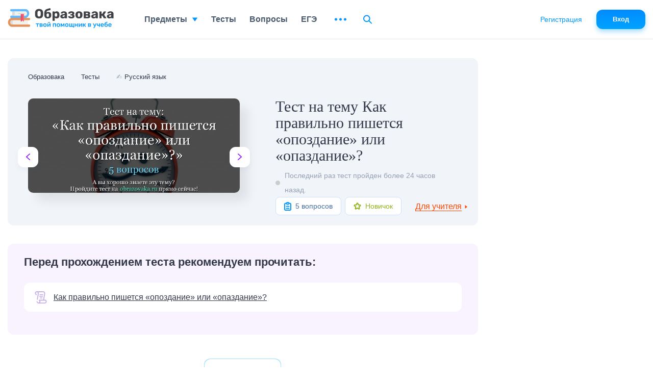

--- FILE ---
content_type: text/html; charset=UTF-8
request_url: https://obrazovaka.ru/test/po-teme-kak-pishetsya-opozdanie.html
body_size: 44812
content:
<!DOCTYPE html>
<html lang="ru">

<head>
	<meta http-equiv="Content-Type" content="text/html; charset=UTF-8" />
	<meta name="distribution" content="global" />
	<meta name="robots" content="follow, all" />
	<title>Тест по теме Как правильно пишется «опоздание» или «опаздание»?</title>

					<meta property="og:title" content="Тест на тему Как правильно пишется «опоздание» или «опаздание»?" />
		<meta property="og:type" content="article" />
		<meta property="og:url" content="https://obrazovaka.ru/test/po-teme-kak-pishetsya-opozdanie.html" />
				<meta property="og:image" content="/wp-content/images/test/6727/test-6727-preview-5.jpg" />
		<meta property="og:site_name" content="Образовака" />
		<meta property="og:description" content=" ... 👉" />
		<meta name="viewport" content="width=device-width, initial-scale=1.0">
	<meta name="referrer" content="origin">
	<link rel="apple-touch-icon" sizes="180x180" href="/apple-touch-icon.png">
	<link rel="icon" type="image/png" sizes="32x32" href="/favicon-32x32.png">
	<link rel="icon" type="image/png" sizes="16x16" href="/favicon-16x16.png">
	<link rel="manifest" href="/site.webmanifest">
	<link rel="mask-icon" href="/safari-pinned-tab.svg" color="#5bbad5">
	<meta name="msapplication-TileColor" content="#2b5797">
	<meta name="theme-color" content="#ffffff">
	<link rel="alternate" type="application/rss+xml" title="RSS 2.0" href="https://obrazovaka.ru/feed" />
	<link rel="alternate" type="text/xml" title="RSS .92" href="https://obrazovaka.ru/feed/rss" />
	<link rel="alternate" type="application/atom+xml" title="Atom 0.3" href="https://obrazovaka.ru/feed/atom" />
	<link rel="pingback" href="https://obrazovaka.ru/xmlrpc.php" />
	<!-- Google tag (gtag.js) -->
	<script async src="https://www.googletagmanager.com/gtag/js?id=G-FWWK3F89CY"></script>
	<script>
		window.dataLayer = window.dataLayer || [];

		function gtag() {
			dataLayer.push(arguments);
		}
		gtag('js', new Date());
		gtag('config', 'G-FWWK3F89CY');
	</script>
	<meta name='robots' content='max-image-preview:large' />
<link rel="alternate" title="oEmbed (JSON)" type="application/json+oembed" href="https://obrazovaka.ru/wp-json/oembed/1.0/embed?url=https%3A%2F%2Fobrazovaka.ru%2Ftest%2Fpo-teme-kak-pishetsya-opozdanie.html" />
<link rel="alternate" title="oEmbed (XML)" type="text/xml+oembed" href="https://obrazovaka.ru/wp-json/oembed/1.0/embed?url=https%3A%2F%2Fobrazovaka.ru%2Ftest%2Fpo-teme-kak-pishetsya-opozdanie.html&#038;format=xml" />
<style id='wp-img-auto-sizes-contain-inline-css' type='text/css'>
img:is([sizes=auto i],[sizes^="auto," i]){contain-intrinsic-size:3000px 1500px}
/*# sourceURL=wp-img-auto-sizes-contain-inline-css */
</style>
<link rel='stylesheet' id='theme-style-min-css' href='https://obrazovaka.ru/wp-content/themes/edu/css/style.min.css?ver=1768309258' type='text/css' media='all' />
<link rel="https://api.w.org/" href="https://obrazovaka.ru/wp-json/" /><link rel="EditURI" type="application/rsd+xml" title="RSD" href="https://obrazovaka.ru/xmlrpc.php?rsd" />
<link rel='shortlink' href='https://obrazovaka.ru/?p=145979' />
<link rel="canonical" href="https://obrazovaka.ru/test/po-teme-kak-pishetsya-opozdanie.html"/>	
							<script async src="https://cdn.tds.bid/bid.js" type="text/javascript"></script>
			<script>
				window.yaContextCb = window.yaContextCb || []
			</script>
			<script src="https://yandex.ru/ads/system/context.js" async></script>
		
		<link rel="preload" href="/wp-content/themes/edu/css/fonts/Rubik-Medium.woff2" as="font" type="font/woff2" crossorigin="anonymous">
	<link rel="preload" href="/wp-content/themes/edu/css/fonts/Inter-Medium.woff2" as="font" type="font/woff2" crossorigin="anonymous">

	<style id='global-styles-inline-css' type='text/css'>
:root{--wp--preset--aspect-ratio--square: 1;--wp--preset--aspect-ratio--4-3: 4/3;--wp--preset--aspect-ratio--3-4: 3/4;--wp--preset--aspect-ratio--3-2: 3/2;--wp--preset--aspect-ratio--2-3: 2/3;--wp--preset--aspect-ratio--16-9: 16/9;--wp--preset--aspect-ratio--9-16: 9/16;--wp--preset--color--black: #000000;--wp--preset--color--cyan-bluish-gray: #abb8c3;--wp--preset--color--white: #ffffff;--wp--preset--color--pale-pink: #f78da7;--wp--preset--color--vivid-red: #cf2e2e;--wp--preset--color--luminous-vivid-orange: #ff6900;--wp--preset--color--luminous-vivid-amber: #fcb900;--wp--preset--color--light-green-cyan: #7bdcb5;--wp--preset--color--vivid-green-cyan: #00d084;--wp--preset--color--pale-cyan-blue: #8ed1fc;--wp--preset--color--vivid-cyan-blue: #0693e3;--wp--preset--color--vivid-purple: #9b51e0;--wp--preset--gradient--vivid-cyan-blue-to-vivid-purple: linear-gradient(135deg,rgb(6,147,227) 0%,rgb(155,81,224) 100%);--wp--preset--gradient--light-green-cyan-to-vivid-green-cyan: linear-gradient(135deg,rgb(122,220,180) 0%,rgb(0,208,130) 100%);--wp--preset--gradient--luminous-vivid-amber-to-luminous-vivid-orange: linear-gradient(135deg,rgb(252,185,0) 0%,rgb(255,105,0) 100%);--wp--preset--gradient--luminous-vivid-orange-to-vivid-red: linear-gradient(135deg,rgb(255,105,0) 0%,rgb(207,46,46) 100%);--wp--preset--gradient--very-light-gray-to-cyan-bluish-gray: linear-gradient(135deg,rgb(238,238,238) 0%,rgb(169,184,195) 100%);--wp--preset--gradient--cool-to-warm-spectrum: linear-gradient(135deg,rgb(74,234,220) 0%,rgb(151,120,209) 20%,rgb(207,42,186) 40%,rgb(238,44,130) 60%,rgb(251,105,98) 80%,rgb(254,248,76) 100%);--wp--preset--gradient--blush-light-purple: linear-gradient(135deg,rgb(255,206,236) 0%,rgb(152,150,240) 100%);--wp--preset--gradient--blush-bordeaux: linear-gradient(135deg,rgb(254,205,165) 0%,rgb(254,45,45) 50%,rgb(107,0,62) 100%);--wp--preset--gradient--luminous-dusk: linear-gradient(135deg,rgb(255,203,112) 0%,rgb(199,81,192) 50%,rgb(65,88,208) 100%);--wp--preset--gradient--pale-ocean: linear-gradient(135deg,rgb(255,245,203) 0%,rgb(182,227,212) 50%,rgb(51,167,181) 100%);--wp--preset--gradient--electric-grass: linear-gradient(135deg,rgb(202,248,128) 0%,rgb(113,206,126) 100%);--wp--preset--gradient--midnight: linear-gradient(135deg,rgb(2,3,129) 0%,rgb(40,116,252) 100%);--wp--preset--font-size--small: 13px;--wp--preset--font-size--medium: 20px;--wp--preset--font-size--large: 36px;--wp--preset--font-size--x-large: 42px;--wp--preset--spacing--20: 0.44rem;--wp--preset--spacing--30: 0.67rem;--wp--preset--spacing--40: 1rem;--wp--preset--spacing--50: 1.5rem;--wp--preset--spacing--60: 2.25rem;--wp--preset--spacing--70: 3.38rem;--wp--preset--spacing--80: 5.06rem;--wp--preset--shadow--natural: 6px 6px 9px rgba(0, 0, 0, 0.2);--wp--preset--shadow--deep: 12px 12px 50px rgba(0, 0, 0, 0.4);--wp--preset--shadow--sharp: 6px 6px 0px rgba(0, 0, 0, 0.2);--wp--preset--shadow--outlined: 6px 6px 0px -3px rgb(255, 255, 255), 6px 6px rgb(0, 0, 0);--wp--preset--shadow--crisp: 6px 6px 0px rgb(0, 0, 0);}:where(.is-layout-flex){gap: 0.5em;}:where(.is-layout-grid){gap: 0.5em;}body .is-layout-flex{display: flex;}.is-layout-flex{flex-wrap: wrap;align-items: center;}.is-layout-flex > :is(*, div){margin: 0;}body .is-layout-grid{display: grid;}.is-layout-grid > :is(*, div){margin: 0;}:where(.wp-block-columns.is-layout-flex){gap: 2em;}:where(.wp-block-columns.is-layout-grid){gap: 2em;}:where(.wp-block-post-template.is-layout-flex){gap: 1.25em;}:where(.wp-block-post-template.is-layout-grid){gap: 1.25em;}.has-black-color{color: var(--wp--preset--color--black) !important;}.has-cyan-bluish-gray-color{color: var(--wp--preset--color--cyan-bluish-gray) !important;}.has-white-color{color: var(--wp--preset--color--white) !important;}.has-pale-pink-color{color: var(--wp--preset--color--pale-pink) !important;}.has-vivid-red-color{color: var(--wp--preset--color--vivid-red) !important;}.has-luminous-vivid-orange-color{color: var(--wp--preset--color--luminous-vivid-orange) !important;}.has-luminous-vivid-amber-color{color: var(--wp--preset--color--luminous-vivid-amber) !important;}.has-light-green-cyan-color{color: var(--wp--preset--color--light-green-cyan) !important;}.has-vivid-green-cyan-color{color: var(--wp--preset--color--vivid-green-cyan) !important;}.has-pale-cyan-blue-color{color: var(--wp--preset--color--pale-cyan-blue) !important;}.has-vivid-cyan-blue-color{color: var(--wp--preset--color--vivid-cyan-blue) !important;}.has-vivid-purple-color{color: var(--wp--preset--color--vivid-purple) !important;}.has-black-background-color{background-color: var(--wp--preset--color--black) !important;}.has-cyan-bluish-gray-background-color{background-color: var(--wp--preset--color--cyan-bluish-gray) !important;}.has-white-background-color{background-color: var(--wp--preset--color--white) !important;}.has-pale-pink-background-color{background-color: var(--wp--preset--color--pale-pink) !important;}.has-vivid-red-background-color{background-color: var(--wp--preset--color--vivid-red) !important;}.has-luminous-vivid-orange-background-color{background-color: var(--wp--preset--color--luminous-vivid-orange) !important;}.has-luminous-vivid-amber-background-color{background-color: var(--wp--preset--color--luminous-vivid-amber) !important;}.has-light-green-cyan-background-color{background-color: var(--wp--preset--color--light-green-cyan) !important;}.has-vivid-green-cyan-background-color{background-color: var(--wp--preset--color--vivid-green-cyan) !important;}.has-pale-cyan-blue-background-color{background-color: var(--wp--preset--color--pale-cyan-blue) !important;}.has-vivid-cyan-blue-background-color{background-color: var(--wp--preset--color--vivid-cyan-blue) !important;}.has-vivid-purple-background-color{background-color: var(--wp--preset--color--vivid-purple) !important;}.has-black-border-color{border-color: var(--wp--preset--color--black) !important;}.has-cyan-bluish-gray-border-color{border-color: var(--wp--preset--color--cyan-bluish-gray) !important;}.has-white-border-color{border-color: var(--wp--preset--color--white) !important;}.has-pale-pink-border-color{border-color: var(--wp--preset--color--pale-pink) !important;}.has-vivid-red-border-color{border-color: var(--wp--preset--color--vivid-red) !important;}.has-luminous-vivid-orange-border-color{border-color: var(--wp--preset--color--luminous-vivid-orange) !important;}.has-luminous-vivid-amber-border-color{border-color: var(--wp--preset--color--luminous-vivid-amber) !important;}.has-light-green-cyan-border-color{border-color: var(--wp--preset--color--light-green-cyan) !important;}.has-vivid-green-cyan-border-color{border-color: var(--wp--preset--color--vivid-green-cyan) !important;}.has-pale-cyan-blue-border-color{border-color: var(--wp--preset--color--pale-cyan-blue) !important;}.has-vivid-cyan-blue-border-color{border-color: var(--wp--preset--color--vivid-cyan-blue) !important;}.has-vivid-purple-border-color{border-color: var(--wp--preset--color--vivid-purple) !important;}.has-vivid-cyan-blue-to-vivid-purple-gradient-background{background: var(--wp--preset--gradient--vivid-cyan-blue-to-vivid-purple) !important;}.has-light-green-cyan-to-vivid-green-cyan-gradient-background{background: var(--wp--preset--gradient--light-green-cyan-to-vivid-green-cyan) !important;}.has-luminous-vivid-amber-to-luminous-vivid-orange-gradient-background{background: var(--wp--preset--gradient--luminous-vivid-amber-to-luminous-vivid-orange) !important;}.has-luminous-vivid-orange-to-vivid-red-gradient-background{background: var(--wp--preset--gradient--luminous-vivid-orange-to-vivid-red) !important;}.has-very-light-gray-to-cyan-bluish-gray-gradient-background{background: var(--wp--preset--gradient--very-light-gray-to-cyan-bluish-gray) !important;}.has-cool-to-warm-spectrum-gradient-background{background: var(--wp--preset--gradient--cool-to-warm-spectrum) !important;}.has-blush-light-purple-gradient-background{background: var(--wp--preset--gradient--blush-light-purple) !important;}.has-blush-bordeaux-gradient-background{background: var(--wp--preset--gradient--blush-bordeaux) !important;}.has-luminous-dusk-gradient-background{background: var(--wp--preset--gradient--luminous-dusk) !important;}.has-pale-ocean-gradient-background{background: var(--wp--preset--gradient--pale-ocean) !important;}.has-electric-grass-gradient-background{background: var(--wp--preset--gradient--electric-grass) !important;}.has-midnight-gradient-background{background: var(--wp--preset--gradient--midnight) !important;}.has-small-font-size{font-size: var(--wp--preset--font-size--small) !important;}.has-medium-font-size{font-size: var(--wp--preset--font-size--medium) !important;}.has-large-font-size{font-size: var(--wp--preset--font-size--large) !important;}.has-x-large-font-size{font-size: var(--wp--preset--font-size--x-large) !important;}
/*# sourceURL=global-styles-inline-css */
</style>
</head>


<body class="desktop">
	<div id="page-wrapper" >
		<div id="page-content" class="pt_test tests-state-page sdb"  data-postid="145979">
			<div class="full-width" id="content">
		<header id="content-header">
		<div id="breadcrumbs" itemscope="" itemtype="http://schema.org/BreadcrumbList"><span itemprop="itemListElement" itemscope itemtype="http://schema.org/ListItem"><a itemprop="item" href="/"><span itemprop="name">Образовака</span></a><meta itemprop="position" content="1" /></span><span itemprop="itemListElement" itemscope itemtype="http://schema.org/ListItem"><a itemprop="item" href="/testy"><span itemprop="name">Тесты</span></a><meta itemprop="position" content="2" /></span><span itemprop="itemListElement" itemscope="" itemtype="http://schema.org/ListItem"><span itemprop="name" class="emoji"><span class="icon">✍</span>   <a itemprop="item" href="/testy/po-russkomu-yazyku"><span>Русский язык</span></a></span><meta itemprop="position" content="3"></span></div>	</header>

	<div id="content-main">
		<article class="tests-state">

			<div class="page-title">
				<div class="page-title__sides page-title__sides_pag">
					<div class="sides__lft">
						<a class="arrows arrows__lft" href="https://obrazovaka.ru/test/biografiya-belinskogo-s-otvetami.html" title="Предыдущий случайный тест">
							<svg width="8" height="13" viewBox="0 0 8 13" fill="none" xmlns="http://www.w3.org/2000/svg">
								<path fill-rule="evenodd" clip-rule="evenodd" d="M2.01461 6.49997L7.72662 11.5758C8.05942 11.8715 8.09302 12.385 7.80182 12.7222C7.51062 13.0602 7.00502 13.0943 6.67302 12.7994L0.273001 7.11098C-0.0910003 6.7876 -0.0910003 6.21234 0.273001 5.88896L6.67302 0.201354C7.00502 -0.0944016 7.51062 -0.0602759 7.80182 0.276918C8.09302 0.614924 8.05942 1.12843 7.72662 1.42338L2.01461 6.49997Z" fill="#8F13FE" />
							</svg>
						</a>
						<img class="test-image" height="178" width="399" src="/wp-content/images/test/6727/test-6727-preview-5.jpg" alt="Тест на тему Как правильно пишется «опоздание» или «опаздание»?" title="Следующий случайный тест">
						<a class="arrows arrows__rht" href="https://obrazovaka.ru/test/zemnovodnye-i-ih-mnogoobrazie-variant-2.html"><svg width="8" height="13" viewBox="0 0 8 13" fill="none" xmlns="http://www.w3.org/2000/svg">
								<path fill-rule="evenodd" clip-rule="evenodd" d="M5.98539 6.49997L0.273378 11.5758C-0.0594234 11.8715 -0.0930234 12.385 0.198177 12.7222C0.489378 13.0602 0.994979 13.0943 1.32698 12.7994L7.727 7.11098C8.091 6.7876 8.091 6.21234 7.727 5.88896L1.32698 0.201354C0.994979 -0.0944016 0.489378 -0.0602759 0.198177 0.276918C-0.0930234 0.614924 -0.0594234 1.12843 0.273378 1.42338L5.98539 6.49997Z" fill="#8F13FE" />
							</svg>
						</a>
					</div>
					<div class="sides__rht">
						<h1>Тест на тему Как правильно пишется «опоздание» или «опаздание»?</h1>
					</div>
					<div class="online">
						<div class="online__status "></div><span>Последний раз тест пройден более 24 часов назад.</span>					</div>
					<div class="tests-itm__bottom">
						<div class="qst">
							<svg width="14" height="17" viewBox="0 0 14 17" fill="none" xmlns="http://www.w3.org/2000/svg">
								<path d="M4.42857 2.66667H2.71429C2.25963 2.66667 1.82359 2.84226 1.5021 3.15482C1.18061 3.46738 1 3.89131 1 4.33333V14.3333C1 14.7754 1.18061 15.1993 1.5021 15.5118C1.82359 15.8244 2.25963 16 2.71429 16H11.2857C11.7404 16 12.1764 15.8244 12.4979 15.5118C12.8194 15.1993 13 14.7754 13 14.3333V4.33333C13 3.89131 12.8194 3.46738 12.4979 3.15482C12.1764 2.84226 11.7404 2.66667 11.2857 2.66667H9.57143M4.42857 2.66667C4.42857 3.10869 4.60918 3.53262 4.93067 3.84518C5.25217 4.15774 5.6882 4.33333 6.14286 4.33333H7.85714C8.3118 4.33333 8.74783 4.15774 9.06933 3.84518C9.39082 3.53262 9.57143 3.10869 9.57143 2.66667M4.42857 2.66667C4.42857 2.22464 4.60918 1.80072 4.93067 1.48816C5.25217 1.17559 5.6882 1 6.14286 1H7.85714C8.3118 1 8.74783 1.17559 9.06933 1.48816C9.39082 1.80072 9.57143 2.22464 9.57143 2.66667M4.42857 8.5H9.57143M4.42857 12.5H9.57143" stroke="#0199FF" stroke-width="2" stroke-linecap="round" stroke-linejoin="round" />
							</svg>
							<span>5 вопросов</span>
						</div>
						<svg style="display:none;">
            <defs>
                <g id="svg-test-level-star">
                    <path d="M6.54894 1.92705C6.8483 1.00574 8.1517 1.00574 8.45106 1.92705L9.18386 4.18237C9.31773 4.5944 9.70169 4.87336 10.1349 4.87336L12.5063 4.87336C13.475 4.87336 13.8778 6.11297 13.0941 6.68237L11.1756 8.07624C10.8251 8.33088 10.6784 8.78225 10.8123 9.19427L11.5451 11.4496C11.8445 12.3709 10.79 13.137 10.0063 12.5676L8.08778 11.1738C7.7373 10.9191 7.2627 10.9191 6.91221 11.1738L4.99372 12.5676C4.21001 13.137 3.15553 12.3709 3.45488 11.4496L4.18768 9.19427C4.32155 8.78225 4.1749 8.33088 3.82441 8.07624L1.90592 6.68237C1.1222 6.11297 1.52498 4.87336 2.4937 4.87336L4.86509 4.87336C5.29832 4.87336 5.68227 4.5944 5.81614 4.18237L6.54894 1.92705Z" stroke-width="2" />
                </g>        

                <g id="svg-test-level-0">
                    <path d="M9.16732 10.5833H6.5099C6.5099 10.5805 6.5099 10.5778 6.51082 10.575C6.5704 10.2826 6.66023 9.99385 6.77757 9.7161C6.89307 9.44385 7.03515 9.18168 7.20015 8.93693C7.36332 8.69493 7.55215 8.46668 7.75932 8.2586C7.9674 8.05143 8.19565 7.8626 8.43948 7.69852C8.68332 7.53352 8.94457 7.39235 9.21682 7.27685C9.49365 7.15952 9.7824 7.06968 10.0767 7.0101C10.6798 6.88635 11.3206 6.88635 11.9265 7.0101C12.218 7.06968 12.5077 7.15952 12.7854 7.27685C13.0567 7.39143 13.318 7.53443 13.5646 7.69943C13.8084 7.86352 14.0357 8.05143 14.2411 8.25768L15.5391 6.96335C15.2512 6.67368 14.9304 6.40968 14.5894 6.1796C14.2475 5.9486 13.8808 5.74877 13.5004 5.58743C13.1108 5.42243 12.7047 5.29685 12.295 5.21343C11.4489 5.04018 10.5542 5.04018 9.7109 5.21343C9.29932 5.29777 8.89323 5.42335 8.50457 5.58835C8.12048 5.74968 7.75382 5.9486 7.41282 6.1796C7.07365 6.40785 6.75465 6.67185 6.46315 6.96243C6.17165 7.25302 5.90857 7.57293 5.68123 7.91118C5.45023 8.2531 5.2504 8.61977 5.08907 9.00202C4.92407 9.39068 4.79848 9.79677 4.71507 10.2074C4.6894 10.3312 4.67565 10.4577 4.65732 10.5833H1.83398L5.50065 14.2499L9.16732 10.5833ZM12.834 12.4166H15.4914C15.4905 12.4194 15.4914 12.4221 15.4905 12.4239C15.43 12.7209 15.3402 13.0097 15.2228 13.2838C15.1101 13.5524 14.968 13.8145 14.8021 14.0611C14.638 14.3031 14.4492 14.5323 14.2402 14.7413C14.0339 14.9475 13.8066 15.1354 13.5627 15.3004C13.3171 15.4654 13.0558 15.6075 12.7845 15.723C12.5067 15.8404 12.218 15.9302 11.9247 15.9898C11.3224 16.1135 10.6807 16.1135 10.0757 15.9898C9.78332 15.9302 9.49457 15.8404 9.21682 15.723C8.94457 15.6075 8.6824 15.4654 8.43765 15.3004C8.19565 15.1373 7.9674 14.9484 7.75932 14.7413L6.46315 16.0374C6.75373 16.328 7.07365 16.592 7.4119 16.8203C7.75382 17.0513 8.12048 17.2511 8.50273 17.4124C8.8914 17.5774 9.29748 17.703 9.70815 17.7864C10.1307 17.8726 10.5652 17.9166 11.0007 17.9166C11.4361 17.9166 11.8706 17.8726 12.2913 17.7864C12.7029 17.703 13.1099 17.5765 13.4986 17.4115C13.879 17.2502 14.2457 17.0513 14.5876 16.8203C14.9286 16.5902 15.2494 16.3253 15.5363 16.0374C15.8269 15.7469 16.0909 15.4269 16.3201 15.0869C16.5529 14.7413 16.7527 14.3746 16.9113 13.9988C17.0745 13.6138 17.2001 13.2077 17.2853 12.7924C17.3101 12.6687 17.3247 12.5422 17.3431 12.4166H20.1673L16.5007 8.74993L12.834 12.4166Z"/>
                </g>
               
            </defs>
        </svg>						<div class="complication complication_1"><div class="stars"><svg width="15" height="14" viewBox="0 0 15 14" fill="none" xmlns="http://www.w3.org/2000/svg"><use xlink:href="#svg-test-level-star" stroke="#92b41a" /></svg></div><span>Новичок</span></div>					</div>
				</div>
			</div>


			<div class="new_session">
				<div class="test-additional">
					<div class="teacher">
						<span class="type">Для учителя</span>
						<svg width="7" height="5" viewBox="0 0 7 5" fill="none" xmlns="http://www.w3.org/2000/svg">
							<path d="M3.5 5L0.0358976 0.5L6.9641 0.5L3.5 5Z"></path>
						</svg>
					</div>
				</div>
				<div class="more"></div>
			</div>


			<div class="ads-block ads-mobile ads-top ads-test"></div><div class="bio-compositions"><svg style="display:none;">
					<defs>
						<g id="svg-test-link">
							<path d="M4.20978 0.000183105C4.21124 0.000183105 4.21271 0 4.21436 0C4.21509 0 4.21582 0 4.21655 0C4.21729 0 4.21802 0 4.21875 0C4.22021 0 4.22168 0.000183105 4.22333 0.000183105C4.26306 0.000366211 4.30261 0.00183105 4.34216 0.0032959C4.3634 0.00183105 4.38464 0 4.40625 0H16.7344C18.8022 0 20.4844 1.68219 20.4844 3.75C20.4844 3.78333 20.4825 3.81592 20.4792 3.84833C20.4637 6.04358 19.9376 8.63708 19.3808 11.3809C19.038 13.0701 18.6857 14.8072 18.4451 16.5H21.1406C21.3137 16.5 21.4834 16.548 21.631 16.6384C21.7077 16.6857 23.4977 17.8112 23.5291 20.1866C23.5305 20.2075 23.5312 20.2288 23.5312 20.25C23.5312 22.3178 21.8491 24 19.7812 24H7.49377C5.43073 23.9951 3.7533 22.3152 3.75275 20.2509C3.75275 19.7333 4.17224 19.3134 4.69006 19.3132C4.69025 19.3132 4.69025 19.3132 4.69025 19.3132C5.20789 19.3132 5.62775 19.7329 5.62775 20.2505C5.62811 21.2834 6.46802 22.1237 7.50055 22.125C8.53345 22.1237 9.37335 21.2831 9.37335 20.25C9.37335 18.9373 8.4505 18.2913 8.36481 18.234C8.00134 18.0203 7.83472 17.5953 7.94458 17.1877C8.05481 16.7785 8.43567 16.5 8.85938 16.5H16.5518C16.8001 14.6691 17.1771 12.8117 17.5432 11.0081C18.0892 8.31775 18.6048 5.77679 18.6048 3.74927C18.6048 3.72931 18.6066 3.7099 18.6079 3.69031C18.5762 2.68414 17.7482 1.875 16.7344 1.875H7.45972C7.77979 2.42688 7.96399 3.06683 7.96417 3.74927C7.96417 5.96521 7.43042 8.59589 6.86499 11.3809C6.55481 12.9095 6.23401 14.4902 5.99799 16.0336C5.92694 16.4974 5.52759 16.8296 5.07239 16.8296C5.02533 16.8296 4.97754 16.8259 4.92957 16.8188C4.4176 16.7404 4.06622 16.2621 4.14441 15.7502C4.38739 14.1619 4.71277 12.5585 5.02753 11.0079C5.57355 8.31775 6.08917 5.77679 6.08917 3.74945C6.08899 2.71655 5.24908 1.87628 4.21637 1.875C3.18365 1.87628 2.34375 2.71692 2.34375 3.75C2.34375 4.75159 2.88098 5.36499 3.17358 5.625H3.32812C3.84595 5.625 4.26562 6.04468 4.26562 6.5625C4.26562 7.08032 3.84595 7.5 3.32812 7.5H2.85773C2.68469 7.5 2.51495 7.45203 2.36737 7.36157C2.28992 7.31396 0.46875 6.16882 0.46875 3.75C0.46875 1.6853 2.14618 0.00512695 4.20978 0.000183105ZM10.745 22.125H19.7812C20.7997 22.125 21.631 21.3089 21.6557 20.2963C21.655 20.2809 21.6546 20.2656 21.6546 20.25C21.6546 19.2484 21.1174 18.635 20.8246 18.375H10.8354C11.076 18.8831 11.2484 19.5062 11.2484 20.25C11.2484 20.9326 11.0651 21.5731 10.745 22.125ZM15.75 7.5C16.2678 7.5 16.6875 7.08032 16.6875 6.5625C16.6875 6.04468 16.2678 5.625 15.75 5.625H10.4531C9.9353 5.625 9.51562 6.04468 9.51562 6.5625C9.51562 7.08032 9.9353 7.5 10.4531 7.5H15.75ZM9.89062 10.7812H15.1406C15.6584 10.7812 16.0781 10.3616 16.0781 9.84375C16.0781 9.32593 15.6584 8.90625 15.1406 8.90625H9.89062C9.3728 8.90625 8.95312 9.32593 8.95312 9.84375C8.95312 10.3616 9.3728 10.7812 9.89062 10.7812ZM11.0625 12.1875C10.5447 12.1875 10.125 12.6072 10.125 13.125C10.125 13.6428 10.5447 14.0625 11.0625 14.0625H14.3906C14.9084 14.0625 15.3281 13.6428 15.3281 13.125C15.3281 12.6072 14.9084 12.1875 14.3906 12.1875H11.0625Z" fill="#C9B0ED" />
						</g>
					</defs>
				</svg><div class="title">Перед прохождением теста рекомендуем прочитать:</div><ul class='comp-list'><li><a class="link-v5" href="https://obrazovaka.ru/kak-pishetsya/opozdanie.html">
			<svg width="24" height="24" viewBox="0 0 24 24" fill="none" xmlns="http://www.w3.org/2000/svg">
				<use xlink:href="#svg-test-link" />
			</svg>
			<span>Как правильно пишется «опоздание» или «опаздание»?</span>
		</a></li></ul>
</div><!-noads_start--><script src="https://widget.adplay.ru/fn/launch2281737.js?tag_id=w2281737" async charset="UTF-8" ></script><div style="max-width: 450px; height: auto; margin: 10px auto; overflow: hidden;"><div id="w2281737"></div></div><script src="https://widget.adplay.ru/fn/launch2283642.js" defer charset="UTF-8" ></script><!--noads_end--><!--quiz_start-->
<div class="slickQuizWrapper" id="slickQuiz6727" data-qname="Тест на тему Как правильно пишется «опоздание» или «опаздание»?"><div class="quizProgressContainer1"><ul class="quizProgressbar1"><li></li><li></li><li></li><li></li><li></li></ul></div><div class="quizArea"><svg style="display:none;">
                            <defs>
                                <g id="svg-quiz-correct">
                                    <path d="M17.4994 2.91666C9.4581 2.91666 2.91602 9.45874 2.91602 17.5C2.91602 25.5412 9.4581 32.0833 17.4994 32.0833C25.5406 32.0833 32.0827 25.5412 32.0827 17.5C32.0827 9.45874 25.5406 2.91666 17.4994 2.91666ZM17.4994 29.1667C11.0666 29.1667 5.83268 23.9327 5.83268 17.5C5.83268 11.0673 11.0666 5.83332 17.4994 5.83332C23.9321 5.83332 29.166 11.0673 29.166 17.5C29.166 23.9327 23.9321 29.1667 17.4994 29.1667Z" fill="#4FC123" />
                                    <path d="M21.6264 21.6241C21.3566 21.8924 21.0664 22.1331 20.7631 22.3372C20.4466 22.5501 20.1141 22.731 19.7714 22.8754C19.4156 23.0256 19.0481 23.1393 18.6791 23.2151C17.9048 23.3726 17.0939 23.3726 16.3225 23.2151C15.9521 23.1393 15.5846 23.0256 15.2287 22.8754C14.8875 22.731 14.5535 22.5501 14.2385 22.3372C13.9337 22.1316 13.6435 21.8924 13.3737 21.6241C13.1098 21.3601 12.8691 21.0699 12.6621 20.7608L10.2441 22.3926C10.5577 22.8564 10.9179 23.2924 11.3146 23.6891C11.7127 24.0872 12.1487 24.4474 12.6081 24.7551C13.0791 25.0731 13.5793 25.3443 14.0956 25.5616C14.6279 25.7862 15.1806 25.9583 15.7406 26.072C16.3181 26.1901 16.9116 26.2499 17.5008 26.2499C18.09 26.2499 18.6835 26.1901 19.2625 26.072C19.821 25.9583 20.3737 25.7862 20.906 25.5616C21.4223 25.3443 21.921 25.0731 22.395 24.7551C22.8514 24.446 23.2875 24.0872 23.6871 23.6891C24.0837 23.2939 24.4454 22.8564 24.7575 22.3926L22.3396 20.7608C22.131 21.0699 21.8904 21.3601 21.6264 21.6241Z" fill="#4FC123" />
                                    <path d="M12.3965 17.5C13.6046 17.5 14.584 16.5206 14.584 15.3125C14.584 14.1044 13.6046 13.125 12.3965 13.125C11.1884 13.125 10.209 14.1044 10.209 15.3125C10.209 16.5206 11.1884 17.5 12.3965 17.5Z" fill="#4FC123" />
                                    <path d="M22.5933 17.4796C23.7958 17.4796 24.7706 16.5048 24.7706 15.3023C24.7706 14.0998 23.7958 13.125 22.5933 13.125C21.3908 13.125 20.416 14.0998 20.416 15.3023C20.416 16.5048 21.3908 17.4796 22.5933 17.4796Z" fill="#4FC123" />
                                 </g>
                                <g id="svg-quiz-incorrect">
                                    <path d="M17.4994 2.91666C9.4581 2.91666 2.91602 9.45874 2.91602 17.5C2.91602 25.5412 9.4581 32.0833 17.4994 32.0833C25.5406 32.0833 32.0827 25.5412 32.0827 17.5C32.0827 9.45874 25.5406 2.91666 17.4994 2.91666ZM17.4994 29.1667C11.0666 29.1667 5.83268 23.9327 5.83268 17.5C5.83268 11.0673 11.0666 5.83332 17.4994 5.83332C23.9321 5.83332 29.166 11.0673 29.166 17.5C29.166 23.9327 23.9321 29.1667 17.4994 29.1667Z" fill="#FF6372"/>
                                    <path d="M18.8227 11H16.1841L16.4023 20.7797H18.5977L18.8227 11ZM17.5 25C18.3046 25 18.9932 24.3372 19 23.5121C18.9932 22.7005 18.3046 22.0377 17.5 22.0377C16.6682 22.0377 15.9932 22.7005 16.0001 23.5121C15.9932 24.3372 16.6682 25 17.5 25Z" fill="#FF6372"/>
                                </g>
                            </defs>
                        </svg><ol class="questions"><li class="question question_type_1  active" id="question0" data-answers="97" style="display: block;"  data-q_type="1" data-q_id="202360"><div class="question__num">
                            <div class="num__inner">
                            <div class="current"></div>
                            <div class="all">/5</div>
                            </div>
                        </div><div class="question__count">Вопрос <span class="current">1</span> из <span class="total">5</span></div><h3 class="question__name">Правописание существительного «опоздание» можно проверить с помощью слова:</h3><ul class="question__answers"><li class=""><div class="li__item "><input id="slickQuiz6727_question0_796682" name="slickQuiz6727_question0" type="radio" value="796682" data-a_id="796682" data-stat="1"><label for="slickQuiz6727_question0_796682">поезд</label></div></li><li class=""><div class="li__item "><input id="slickQuiz6727_question0_796683" name="slickQuiz6727_question0" type="radio" value="796683" data-a_id="796683" data-stat="1"><label for="slickQuiz6727_question0_796683">спозаранку</label></div></li><li class=""><div class="li__item "><input id="slickQuiz6727_question0_796684" name="slickQuiz6727_question0" type="radio" value="796684" data-correct="1" data-a_id="796684" data-stat="98"><label for="slickQuiz6727_question0_796684">поздно</label></div></li><li class=""><div class="li__item "><input id="slickQuiz6727_question0_796685" name="slickQuiz6727_question0" type="radio" value="796685" data-a_id="796685" data-stat="0"><label for="slickQuiz6727_question0_796685">оппозиция</label></div></li></ul><span class="helps_init">Подсказка</span>
                                    <div class="question__helps_block">
                                    <p></p>
                                    <div class="question__helps"><button class="button fiftyFifty"><img decoding="async" width="39" height="40" class="lazy" src="https://obrazovaka.ru/wp-content/themes/edu/img/lazyimg.png" data-original="https://obrazovaka.ru/wp-content/themes/edu/img/svg/cubs.svg" alt="50/50">
                                <div class="text">
                                    <div class="top">50/50</div>
                                    <div class="bottom">Убирает 2 неверных ответа</div>
                                </div>
                                </button><button class="button helpAudit"><img decoding="async" class="lazy" src="https://obrazovaka.ru/wp-content/themes/edu/img/lazyimg.png" data-original="https://obrazovaka.ru/wp-content/themes/edu/img/svg/lupa.svg" alt="Помощь аудитории">
                                    <div class="text">
                                        <div class="top">Помощь аудитории</div>
                                        <div class="bottom">Статистика выбора ответов</div>
                                    </div>
                                    </button></div>
                                        </div><button class="button nextQuestion btn">Следующий вопрос →</button><button class="button checkAnswer btn">Ответить</button><div class="responses"><div class="question__correct">Правильный ответ</div><div class="question__incorrect">Неправильный ответ</div></div><div class="question__bottom"><a class="error_link" href="#">В вопросе ошибка?</a><div class="count-answ"><div class="correct-a">
                                    <span>Вы и еще 97%</br> ответили правильно</span>
                                    <svg width="35" height="35" viewBox="0 0 35 35" fill="none" xmlns="http://www.w3.org/2000/svg">
                                        <use xlink:href="#svg-quiz-correct" />
                                    </svg>
                                </div><div class="incorrect-a">
                                    <span>97% ответили правильно</br> на этот вопрос</span>
                                    <svg width="35" height="35" viewBox="0 0 35 35" fill="none" xmlns="http://www.w3.org/2000/svg">
                                        <use xlink:href="#svg-quiz-incorrect" />
                                    </svg>
                                    </div></div></div><div class="question__scorching" style=""><div class="sc__top">
                            <img decoding="async" class="lazy" width="21" height="21" src="https://obrazovaka.ru/wp-content/themes/edu/img/lazyimg.png" data-original="https://obrazovaka.ru/wp-content/themes/edu/img/svg/sc-ico.svg" alt="icon">
                            <span>Пояснение к правильному ответу</span>
                        </div><p class="description">Существительное <q>«опоздание» пишется с гласной «о» во втором слоге. Для проверки можно использовать однокоренное слово «поздно», в котором гласная «о»</q> в корне находится под ударением.</p><div class="question__bottom"><a class="error_link" href="#">В вопросе ошибка?</a></div></div><div class="bio-form question__textarea error_block"></div></li><li class="question question_type_1  active" id="question1" data-answers="96"   data-q_type="1" data-q_id="202361"><div class="question__num">
                            <div class="num__inner">
                            <div class="current"></div>
                            <div class="all">/5</div>
                            </div>
                        </div><div class="question__count">Вопрос <span class="current">2</span> из <span class="total">5</span></div><h3 class="question__name">Укажите предложение с ошибкой:</h3><ul class="question__answers"><li class=""><div class="li__item "><input id="slickQuiz6727_question1_796686" name="slickQuiz6727_question1" type="radio" value="796686" data-a_id="796686" data-stat="2"><label for="slickQuiz6727_question1_796686">Моё опоздание можно объяснить проблемами с общественным транспортом.</label></div></li><li class=""><div class="li__item "><input id="slickQuiz6727_question1_796687" name="slickQuiz6727_question1" type="radio" value="796687" data-correct="1" data-a_id="796687" data-stat="95"><label for="slickQuiz6727_question1_796687">Некоторые работники считают опаздание на несколько минут чем-то естественным.</label></div></li><li class=""><div class="li__item "><input id="slickQuiz6727_question1_796688" name="slickQuiz6727_question1" type="radio" value="796688" data-a_id="796688" data-stat="1"><label for="slickQuiz6727_question1_796688">Из-за опоздания на десять минут я получил выговор.</label></div></li><li class=""><div class="li__item "><input id="slickQuiz6727_question1_796689" name="slickQuiz6727_question1" type="radio" value="796689" data-a_id="796689" data-stat="2"><label for="slickQuiz6727_question1_796689">К сожалению, моему опозданию нет объяснения.</label></div></li></ul><span class="helps_init">Подсказка</span>
                                    <div class="question__helps_block">
                                    <p></p>
                                    <div class="question__helps"><button class="button fiftyFifty"><img decoding="async" width="39" height="40" class="lazy" src="https://obrazovaka.ru/wp-content/themes/edu/img/lazyimg.png" data-original="https://obrazovaka.ru/wp-content/themes/edu/img/svg/cubs.svg" alt="50/50">
                                <div class="text">
                                    <div class="top">50/50</div>
                                    <div class="bottom">Убирает 2 неверных ответа</div>
                                </div>
                                </button><button class="button helpAudit"><img decoding="async" class="lazy" src="https://obrazovaka.ru/wp-content/themes/edu/img/lazyimg.png" data-original="https://obrazovaka.ru/wp-content/themes/edu/img/svg/lupa.svg" alt="Помощь аудитории">
                                    <div class="text">
                                        <div class="top">Помощь аудитории</div>
                                        <div class="bottom">Статистика выбора ответов</div>
                                    </div>
                                    </button></div>
                                        </div><button class="button checkAnswer btn">Ответить</button><div class="responses"><div class="question__correct">Правильный ответ</div><div class="question__incorrect">Неправильный ответ</div></div><div class="question__bottom"><a class="error_link" href="#">В вопросе ошибка?</a><div class="count-answ"><div class="correct-a">
                                    <span>Вы и еще 96%</br> ответили правильно</span>
                                    <svg width="35" height="35" viewBox="0 0 35 35" fill="none" xmlns="http://www.w3.org/2000/svg">
                                        <use xlink:href="#svg-quiz-correct" />
                                    </svg>
                                </div><div class="incorrect-a">
                                    <span>96% ответили правильно</br> на этот вопрос</span>
                                    <svg width="35" height="35" viewBox="0 0 35 35" fill="none" xmlns="http://www.w3.org/2000/svg">
                                        <use xlink:href="#svg-quiz-incorrect" />
                                    </svg>
                                    </div></div></div><div class="question__scorching" style=""><div class="sc__top">
                            <img decoding="async" class="lazy" width="21" height="21" src="https://obrazovaka.ru/wp-content/themes/edu/img/lazyimg.png" data-original="https://obrazovaka.ru/wp-content/themes/edu/img/svg/sc-ico.svg" alt="icon">
                            <span>Пояснение к правильному ответу</span>
                        </div><p class="description">Существительное <q>«опоздание» пишется с гласной «о» во втором слоге: считают опоздание. Для проверки можно воспользоваться словом «поздно»</q>.</p><div class="question__bottom"><a class="error_link" href="#">В вопросе ошибка?</a></div></div><div class="bio-form question__textarea error_block"></div></li><li class="question question_type_1  active" id="question2" data-answers="91"   data-q_type="1" data-q_id="202362"><div class="question__num">
                            <div class="num__inner">
                            <div class="current"></div>
                            <div class="all">/5</div>
                            </div>
                        </div><div class="question__count">Вопрос <span class="current">3</span> из <span class="total">5</span></div><h3 class="question__name">В каком предложении есть слово, которое не является проверочным к существительному «опоздание»?</h3><ul class="question__answers"><li class=""><div class="li__item "><input id="slickQuiz6727_question2_796690" name="slickQuiz6727_question2" type="radio" value="796690" data-correct="1" data-a_id="796690" data-stat="92"><label for="slickQuiz6727_question2_796690">Привычка постоянно опаздывать настраивает коллектив против вас.</label></div></li><li class=""><div class="li__item "><input id="slickQuiz6727_question2_796691" name="slickQuiz6727_question2" type="radio" value="796691" data-a_id="796691" data-stat="4"><label for="slickQuiz6727_question2_796691">Вы слишком поздно обратились к врачу.</label></div></li><li class=""><div class="li__item "><input id="slickQuiz6727_question2_796692" name="slickQuiz6727_question2" type="radio" value="796692" data-a_id="796692" data-stat="2"><label for="slickQuiz6727_question2_796692">Вся семья собралась на поздний ужин.</label></div></li><li class=""><div class="li__item "><input id="slickQuiz6727_question2_796693" name="slickQuiz6727_question2" type="radio" value="796693" data-a_id="796693" data-stat="2"><label for="slickQuiz6727_question2_796693">Мне нравятся поздние завтраки в кафе.</label></div></li></ul><span class="helps_init">Подсказка</span>
                                    <div class="question__helps_block">
                                    <p></p>
                                    <div class="question__helps"><button class="button fiftyFifty"><img decoding="async" width="39" height="40" class="lazy" src="https://obrazovaka.ru/wp-content/themes/edu/img/lazyimg.png" data-original="https://obrazovaka.ru/wp-content/themes/edu/img/svg/cubs.svg" alt="50/50">
                                <div class="text">
                                    <div class="top">50/50</div>
                                    <div class="bottom">Убирает 2 неверных ответа</div>
                                </div>
                                </button><button class="button helpAudit"><img decoding="async" class="lazy" src="https://obrazovaka.ru/wp-content/themes/edu/img/lazyimg.png" data-original="https://obrazovaka.ru/wp-content/themes/edu/img/svg/lupa.svg" alt="Помощь аудитории">
                                    <div class="text">
                                        <div class="top">Помощь аудитории</div>
                                        <div class="bottom">Статистика выбора ответов</div>
                                    </div>
                                    </button></div>
                                        </div><button class="button checkAnswer btn">Ответить</button><div class="responses"><div class="question__correct">Правильный ответ</div><div class="question__incorrect">Неправильный ответ</div></div><div class="question__bottom"><a class="error_link" href="#">В вопросе ошибка?</a><div class="count-answ"><div class="correct-a">
                                    <span>Вы и еще 91%</br> ответили правильно</span>
                                    <svg width="35" height="35" viewBox="0 0 35 35" fill="none" xmlns="http://www.w3.org/2000/svg">
                                        <use xlink:href="#svg-quiz-correct" />
                                    </svg>
                                </div><div class="incorrect-a">
                                    <span>91% ответили правильно</br> на этот вопрос</span>
                                    <svg width="35" height="35" viewBox="0 0 35 35" fill="none" xmlns="http://www.w3.org/2000/svg">
                                        <use xlink:href="#svg-quiz-incorrect" />
                                    </svg>
                                    </div></div></div><div class="question__scorching" style=""><div class="sc__top">
                            <img decoding="async" class="lazy" width="21" height="21" src="https://obrazovaka.ru/wp-content/themes/edu/img/lazyimg.png" data-original="https://obrazovaka.ru/wp-content/themes/edu/img/svg/sc-ico.svg" alt="icon">
                            <span>Пояснение к правильному ответу</span>
                        </div><p class="description">Опаздывать — глагол с ударной гласной «а» в корне. Стоит запомнить, что глаголы с суффиксами -ыва-/-ива- не используются в качестве проверочных слов.</p><div class="question__bottom"><a class="error_link" href="#">В вопросе ошибка?</a></div></div><div class="bio-form question__textarea error_block"></div></li><li class="question question_type_1  active" id="question3" data-answers="95"   data-q_type="1" data-q_id="202363"><div class="question__num">
                            <div class="num__inner">
                            <div class="current"></div>
                            <div class="all">/5</div>
                            </div>
                        </div><div class="question__count">Вопрос <span class="current">4</span> из <span class="total">5</span></div><h3 class="question__name">Укажите предложение без ошибки:</h3><ul class="question__answers"><li class=""><div class="li__item "><input id="slickQuiz6727_question3_796694" name="slickQuiz6727_question3" type="radio" value="796694" data-a_id="796694" data-stat="4"><label for="slickQuiz6727_question3_796694">Всех раздражало опаздание руководителя, но никто не осмелился сделать ему замечание.</label></div></li><li class=""><div class="li__item "><input id="slickQuiz6727_question3_796695" name="slickQuiz6727_question3" type="radio" value="796695" data-a_id="796695" data-stat="2"><label for="slickQuiz6727_question3_796695">Вы должны понимать, что своим опазданием всех подводите.</label></div></li><li class=""><div class="li__item "><input id="slickQuiz6727_question3_796696" name="slickQuiz6727_question3" type="radio" value="796696" data-correct="1" data-a_id="796696" data-stat="91"><label for="slickQuiz6727_question3_796696">Я удивляюсь вашему опозданию, вы же такой пунктуальный человек!</label></div></li><li class=""><div class="li__item "><input id="slickQuiz6727_question3_796697" name="slickQuiz6727_question3" type="radio" value="796697" data-a_id="796697" data-stat="2"><label for="slickQuiz6727_question3_796697">Из-за опаздания Василия Ивановича встречу пришлось перенести.</label></div></li></ul><span class="helps_init">Подсказка</span>
                                    <div class="question__helps_block">
                                    <p></p>
                                    <div class="question__helps"><button class="button fiftyFifty"><img decoding="async" width="39" height="40" class="lazy" src="https://obrazovaka.ru/wp-content/themes/edu/img/lazyimg.png" data-original="https://obrazovaka.ru/wp-content/themes/edu/img/svg/cubs.svg" alt="50/50">
                                <div class="text">
                                    <div class="top">50/50</div>
                                    <div class="bottom">Убирает 2 неверных ответа</div>
                                </div>
                                </button><button class="button helpAudit"><img decoding="async" class="lazy" src="https://obrazovaka.ru/wp-content/themes/edu/img/lazyimg.png" data-original="https://obrazovaka.ru/wp-content/themes/edu/img/svg/lupa.svg" alt="Помощь аудитории">
                                    <div class="text">
                                        <div class="top">Помощь аудитории</div>
                                        <div class="bottom">Статистика выбора ответов</div>
                                    </div>
                                    </button></div>
                                        </div><button class="button checkAnswer btn">Ответить</button><div class="responses"><div class="question__correct">Правильный ответ</div><div class="question__incorrect">Неправильный ответ</div></div><div class="question__bottom"><a class="error_link" href="#">В вопросе ошибка?</a><div class="count-answ"><div class="correct-a">
                                    <span>Вы и еще 95%</br> ответили правильно</span>
                                    <svg width="35" height="35" viewBox="0 0 35 35" fill="none" xmlns="http://www.w3.org/2000/svg">
                                        <use xlink:href="#svg-quiz-correct" />
                                    </svg>
                                </div><div class="incorrect-a">
                                    <span>95% ответили правильно</br> на этот вопрос</span>
                                    <svg width="35" height="35" viewBox="0 0 35 35" fill="none" xmlns="http://www.w3.org/2000/svg">
                                        <use xlink:href="#svg-quiz-incorrect" />
                                    </svg>
                                    </div></div></div><div class="question__scorching" style=""><div class="sc__top">
                            <img decoding="async" class="lazy" width="21" height="21" src="https://obrazovaka.ru/wp-content/themes/edu/img/lazyimg.png" data-original="https://obrazovaka.ru/wp-content/themes/edu/img/svg/sc-ico.svg" alt="icon">
                            <span>Пояснение к правильному ответу</span>
                        </div><p class="description">Слово <q>«опоздание» пишется с гласной «о» во втором слоге: опоздание руководителя, своим опозданием, вашему опозданию, из-за опоздания. Для проверки можно воспользоваться наречием «поздно», в котором гласная «о»</q> в корне находится под ударением.</p><div class="question__bottom"><a class="error_link" href="#">В вопросе ошибка?</a></div></div><div class="bio-form question__textarea error_block"></div></li><li class="question question_type_1  active" id="question4" data-answers="92"   data-q_type="1" data-q_id="202364"><div class="question__num">
                            <div class="num__inner">
                            <div class="current"></div>
                            <div class="all">/5</div>
                            </div>
                        </div><div class="question__count">Вопрос <span class="current">5</span> из <span class="total">5</span></div><h3 class="question__name">Заполните пропуски в предложениях. «Иван всех раздражает своими оп(?)зданиями. Он не понимает, что каждое его оп(?)здание нарушает график работы всего предприятия»:</h3><ul class="question__answers"><li class=""><div class="li__item "><input id="slickQuiz6727_question4_796698" name="slickQuiz6727_question4" type="radio" value="796698" data-a_id="796698" data-stat="5"><label for="slickQuiz6727_question4_796698">опазданиями, опоздание</label></div></li><li class=""><div class="li__item "><input id="slickQuiz6727_question4_796699" name="slickQuiz6727_question4" type="radio" value="796699" data-a_id="796699" data-stat="7"><label for="slickQuiz6727_question4_796699">опозданиями, опаздание</label></div></li><li class=""><div class="li__item "><input id="slickQuiz6727_question4_796700" name="slickQuiz6727_question4" type="radio" value="796700" data-a_id="796700" data-stat="1"><label for="slickQuiz6727_question4_796700">опазданиями, опаздание</label></div></li><li class=""><div class="li__item "><input id="slickQuiz6727_question4_796701" name="slickQuiz6727_question4" type="radio" value="796701" data-correct="1" data-a_id="796701" data-stat="86"><label for="slickQuiz6727_question4_796701">опозданиями, опоздание</label></div></li></ul><span class="helps_init">Подсказка</span>
                                    <div class="question__helps_block">
                                    <p></p>
                                    <div class="question__helps"><button class="button fiftyFifty"><img decoding="async" width="39" height="40" class="lazy" src="https://obrazovaka.ru/wp-content/themes/edu/img/lazyimg.png" data-original="https://obrazovaka.ru/wp-content/themes/edu/img/svg/cubs.svg" alt="50/50">
                                <div class="text">
                                    <div class="top">50/50</div>
                                    <div class="bottom">Убирает 2 неверных ответа</div>
                                </div>
                                </button><button class="button helpAudit"><img decoding="async" class="lazy" src="https://obrazovaka.ru/wp-content/themes/edu/img/lazyimg.png" data-original="https://obrazovaka.ru/wp-content/themes/edu/img/svg/lupa.svg" alt="Помощь аудитории">
                                    <div class="text">
                                        <div class="top">Помощь аудитории</div>
                                        <div class="bottom">Статистика выбора ответов</div>
                                    </div>
                                    </button></div>
                                        </div><button class="button checkAnswer btn">Ответить</button><div class="responses"><div class="question__correct">Правильный ответ</div><div class="question__incorrect">Неправильный ответ</div></div><div class="question__bottom"><a class="error_link" href="#">В вопросе ошибка?</a><div class="count-answ"><div class="correct-a">
                                    <span>Вы и еще 92%</br> ответили правильно</span>
                                    <svg width="35" height="35" viewBox="0 0 35 35" fill="none" xmlns="http://www.w3.org/2000/svg">
                                        <use xlink:href="#svg-quiz-correct" />
                                    </svg>
                                </div><div class="incorrect-a">
                                    <span>92% ответили правильно</br> на этот вопрос</span>
                                    <svg width="35" height="35" viewBox="0 0 35 35" fill="none" xmlns="http://www.w3.org/2000/svg">
                                        <use xlink:href="#svg-quiz-incorrect" />
                                    </svg>
                                    </div></div></div><div class="question__scorching" style=""><div class="sc__top">
                            <img decoding="async" class="lazy" width="21" height="21" src="https://obrazovaka.ru/wp-content/themes/edu/img/lazyimg.png" data-original="https://obrazovaka.ru/wp-content/themes/edu/img/svg/sc-ico.svg" alt="icon">
                            <span>Пояснение к правильному ответу</span>
                        </div><p class="description"><q>«Своими опозданиями», «его опоздание»: существительное «опоздание» пишется с гласной «о» во втором слоге. Наречие «поздно» с ударной гласной «о»</q> можно использовать в качестве проверочного слова.</p><div class="question__bottom"><a class="error_link" href="#">В вопросе ошибка?</a></div></div><div class="bio-form question__textarea error_block"></div></li></ol>
                            <script type="text/javascript">
                                document.addEventListener("DOMContentLoaded", (event) => {
                                    $("#slickQuiz6727").slickQuiz({});
                                });
                            </script></div></div>

<div class="ads-block ads-desktop ads-afterquestion ads-test" style="min-height: 300px;margin-top: -10px;"><div id="pau-id2">
                <script>
                    if (window.defineRecWidget){
                        window.defineRecWidget({
                            containerId: "pau-id2",
                            plId: "11044",
                            prId: "11044-149",
                            product: "pau",
                        })
                    }else{
                        window.recWait = window.recWait || [];
                        window.recWait.push({
                            containerId: "pau-id2",
                            plId: "11044",
                            prId: "11044-149",
                            product: "pau",
                        })
                    }
                </script>
            </div></div>

<div class="quizRating doska-poch">
                    <noindex>
                    <div class="doska__top">
                        <div class="test_result_title">Доска почёта</div>
                        <img decoding="async" class="lazy" src="https://obrazovaka.ru/wp-content/themes/edu/img/lazyimg.png" data-original="https://obrazovaka.ru/wp-content/themes/edu/img/svg/crown2.svg" alt="Доска почёта" width="55" height="50">
                    </div>
                    <p>Чтобы попасть сюда - пройдите тест.</p>
                    </noindex>
                    </div>
                    <noindex><ul class="leads"><div class="no-quiz-results">Пока никого нет. Будьте первым!</div></ul></noindex>
<!--quiz_end-->



<div class="test-desc">

<!--noads_start-->

<!--noads_end-->

<script type="application/ld+json">{"@context":"http:\/\/schema.org","@type":"Article","headline":"\u0422\u0435\u0441\u0442 \u043d\u0430 \u0442\u0435\u043c\u0443 \u041a\u0430\u043a \u043f\u0440\u0430\u0432\u0438\u043b\u044c\u043d\u043e \u043f\u0438\u0448\u0435\u0442\u0441\u044f \u00ab\u043e\u043f\u043e\u0437\u0434\u0430\u043d\u0438\u0435\u00bb \u0438\u043b\u0438 \u00ab\u043e\u043f\u0430\u0437\u0434\u0430\u043d\u0438\u0435\u00bb?","description":"","mainEntityOfPage":{"@type":"WebPage","@id":"https:\/\/obrazovaka.ru\/test\/po-teme-kak-pishetsya-opozdanie.html"},"author":{"@type":"Organization","name":"Obrazovaka.ru"},"image":{"@type":"ImageObject","url":"https:\/\/obrazovaka.ru\/wp-content\/images\/test\/6727\/test-6727-preview-5.jpg","width":640,"height":286},"publisher":{"@type":"Organization","name":"Obrazovaka.ru","logo":{"@type":"ImageObject","url":"https:\/\/obrazovaka.ru\/wp-content\/themes\/edu\/img\/logo.png","width":190,"height":50}},"datePublished":"2020-11-26 20:35:52","dateModified":"2020-11-26 20:35:52"}</script>

		<!--noads_start-->
		<div class="bio-estimate rating-form after_content mr-filter">

			<h4>Рейтинг теста</h4>
			
			<div class="estimate__block">

				

					<div class="mrk">
						<div class="mark">4.7</div>
						<div class="mark__general">
							<p>Средняя оценка: 4.7</p>
							<p>Всего получено оценок: 154.</p>
						</div>
					</div>
					<hr>
					
								<form name="rating-form-145979-1" action="#">
					<div class="stars mr-star-rating-select">
						<ul>
																<input type="radio" id="star-5" name="rating" value="5" checked>
									<label for="star-5" title="Оценка «5»" class="" id="index-5-rating-item-1-1"><svg width="34" height="31" viewBox="0 0 34 31" fill="none" xmlns="http://www.w3.org/2000/svg">
											<path d="M17 3.23607L19.8657 12.0557L20.0902 12.7467H20.8167L30.0903 12.7467L22.5878 18.1976L22 18.6246L22.2246 19.3156L25.0902 28.1353L17.5878 22.6844L17 22.2574L16.4122 22.6844L8.90976 28.1353L11.7754 19.3156L12 18.6246L11.4122 18.1976L3.90972 12.7467L13.1833 12.7467H13.9098L14.1343 12.0557L17 3.23607Z" stroke="#FFE0A3" stroke-width="2" />
										</svg>
									</label>
																	<input type="radio" id="star-4" name="rating" value="4" >
									<label for="star-4" title="Оценка «4»" class="" id="index-4-rating-item-1-1"><svg width="34" height="31" viewBox="0 0 34 31" fill="none" xmlns="http://www.w3.org/2000/svg">
											<path d="M17 3.23607L19.8657 12.0557L20.0902 12.7467H20.8167L30.0903 12.7467L22.5878 18.1976L22 18.6246L22.2246 19.3156L25.0902 28.1353L17.5878 22.6844L17 22.2574L16.4122 22.6844L8.90976 28.1353L11.7754 19.3156L12 18.6246L11.4122 18.1976L3.90972 12.7467L13.1833 12.7467H13.9098L14.1343 12.0557L17 3.23607Z" stroke="#FFE0A3" stroke-width="2" />
										</svg>
									</label>
																	<input type="radio" id="star-3" name="rating" value="3" >
									<label for="star-3" title="Оценка «3»" class="" id="index-3-rating-item-1-1"><svg width="34" height="31" viewBox="0 0 34 31" fill="none" xmlns="http://www.w3.org/2000/svg">
											<path d="M17 3.23607L19.8657 12.0557L20.0902 12.7467H20.8167L30.0903 12.7467L22.5878 18.1976L22 18.6246L22.2246 19.3156L25.0902 28.1353L17.5878 22.6844L17 22.2574L16.4122 22.6844L8.90976 28.1353L11.7754 19.3156L12 18.6246L11.4122 18.1976L3.90972 12.7467L13.1833 12.7467H13.9098L14.1343 12.0557L17 3.23607Z" stroke="#FFE0A3" stroke-width="2" />
										</svg>
									</label>
																	<input type="radio" id="star-2" name="rating" value="2" >
									<label for="star-2" title="Оценка «2»" class="" id="index-2-rating-item-1-1"><svg width="34" height="31" viewBox="0 0 34 31" fill="none" xmlns="http://www.w3.org/2000/svg">
											<path d="M17 3.23607L19.8657 12.0557L20.0902 12.7467H20.8167L30.0903 12.7467L22.5878 18.1976L22 18.6246L22.2246 19.3156L25.0902 28.1353L17.5878 22.6844L17 22.2574L16.4122 22.6844L8.90976 28.1353L11.7754 19.3156L12 18.6246L11.4122 18.1976L3.90972 12.7467L13.1833 12.7467H13.9098L14.1343 12.0557L17 3.23607Z" stroke="#FFE0A3" stroke-width="2" />
										</svg>
									</label>
																	<input type="radio" id="star-1" name="rating" value="1" >
									<label for="star-1" title="Оценка «1»" class="" id="index-1-rating-item-1-1"><svg width="34" height="31" viewBox="0 0 34 31" fill="none" xmlns="http://www.w3.org/2000/svg">
											<path d="M17 3.23607L19.8657 12.0557L20.0902 12.7467H20.8167L30.0903 12.7467L22.5878 18.1976L22 18.6246L22.2246 19.3156L25.0902 28.1353L17.5878 22.6844L17 22.2574L16.4122 22.6844L8.90976 28.1353L11.7754 19.3156L12 18.6246L11.4122 18.1976L3.90972 12.7467L13.1833 12.7467H13.9098L14.1343 12.0557L17 3.23607Z" stroke="#FFE0A3" stroke-width="2" />
										</svg>
									</label>
								
													</ul>
						<!-- hidden field for storing selected star rating value -->
						<input type="hidden" name="rating-item-1-1" id="rating-item-1-1" value="5">
						<!-- hidden field to get rating item id -->
						
						
						
						


					</div>
				</form>
			</div>

			<p class="description">А какую оценку получите вы? Чтобы узнать - пройдите тест.</p>

		</div>
		<!--noads_end-->

</div>		</article>
		<aside id="content-footer">
			<div class="main__results results">
    <div class="widget-title">Последние результаты</div>
	<svg style="display:none;">
                <defs>
                    <g id="svg-last-result">
						<path d="M11.0378 20.1666C5.98326 20.1666 1.87109 16.0544 1.87109 10.9999C1.87109 5.94542 5.98326 1.83325 11.0378 1.83325C16.0923 1.83325 20.2044 5.94542 20.2044 10.9999C20.2044 16.0544 16.0923 20.1666 11.0378 20.1666ZM11.0378 3.66659C6.99434 3.66659 3.70443 6.9565 3.70443 10.9999C3.70443 15.0433 6.99434 18.3333 11.0378 18.3333C15.0812 18.3333 18.3711 15.0433 18.3711 10.9999C18.3711 6.9565 15.0812 3.66659 11.0378 3.66659Z" fill="#0191FF" />
						<path d="M10.2686 15.5172L6.5625 11.8111L8.18225 10.1905L9.97617 11.9835L13.773 6.66772L15.6384 7.99964L10.2686 15.5172Z" fill="#0191FF" />
					</g>
                </defs>
            </svg>
    <div class="results__block"><div class="results__item">
		<div class="item__inner">
			<div class="item__photo"><img class="lazy" src="https://obrazovaka.ru/wp-content/themes/edu/img/lazyimg.png" data-original="/wp-content/images/test/74/test-74-preview_small-10.jpg" alt="Тест «После бала»" height="55" width="55"></div>
			<div class="item__text">
				<p>Гость завершил</p>
				<p><a href="https://obrazovaka.ru/test/posle-bala-s-otvetami-8-klass.html">Тест «После бала»</a><span>с результатом <span>9/10</span></span></p>
			</div>
			<div class="item__rht">
			<span>2 минуты назад</span>
			<svg width="22" height="22" viewBox="0 0 22 22" fill="none" xmlns="http://www.w3.org/2000/svg">
				<use xlink:href="#svg-last-result" />
			</svg>
			</div>
		</div>
	</div><div class="results__item">
		<div class="item__inner">
			<div class="item__photo"><img class="lazy" src="https://obrazovaka.ru/wp-content/themes/edu/img/lazyimg.png" data-original="/wp-content/images/test/4608/test-4608-preview_small-10.jpg" alt="Тест по произведению «Гобсек» Бальзак" height="55" width="55"></div>
			<div class="item__text">
				<p>Гость завершил</p>
				<p><a href="https://obrazovaka.ru/test/gobsek-s-otvetami-online.html">Тест по произведению «Гобсек» Бальзак</a><span>с результатом <span>10/10</span></span></p>
			</div>
			<div class="item__rht">
			<span>2 минуты назад</span>
			<svg width="22" height="22" viewBox="0 0 22 22" fill="none" xmlns="http://www.w3.org/2000/svg">
				<use xlink:href="#svg-last-result" />
			</svg>
			</div>
		</div>
	</div><div class="results__item">
		<div class="item__inner">
			<div class="item__photo"><img class="lazy" src="https://obrazovaka.ru/wp-content/themes/edu/img/lazyimg.png" data-original="/wp-content/images/test/75/test-75-preview_small-16.jpg" alt="Тест «Мастер и Маргарита»" height="55" width="55"></div>
			<div class="item__text">
				<p>Гость завершил</p>
				<p><a href="https://obrazovaka.ru/test/master-i-margarita-online-po-romanu-bulgakova.html">Тест «Мастер и Маргарита»</a><span>с результатом <span>16/16</span></span></p>
			</div>
			<div class="item__rht">
			<span>2 минуты назад</span>
			<svg width="22" height="22" viewBox="0 0 22 22" fill="none" xmlns="http://www.w3.org/2000/svg">
				<use xlink:href="#svg-last-result" />
			</svg>
			</div>
		</div>
	</div><div class="results__item">
		<div class="item__inner">
			<div class="item__photo"><img class="lazy" src="https://obrazovaka.ru/wp-content/themes/edu/img/lazyimg.png" data-original="/wp-content/images/test/711/test-711-preview_small-10.jpg" alt="Тест Дворцовые перевороты" height="55" width="55"></div>
			<div class="item__text">
				<p>Гость завершил</p>
				<p><a href="https://obrazovaka.ru/test/epoha-dvorcovyh-perevorotov-po-istorii-rossii-online.html">Тест Дворцовые перевороты</a><span>с результатом <span>7/10</span></span></p>
			</div>
			<div class="item__rht">
			<span>5 минут назад</span>
			<svg width="22" height="22" viewBox="0 0 22 22" fill="none" xmlns="http://www.w3.org/2000/svg">
				<use xlink:href="#svg-last-result" />
			</svg>
			</div>
		</div>
	</div><div class="results__item">
		<div class="item__inner">
			<div class="item__photo"><img class="lazy" src="https://obrazovaka.ru/wp-content/themes/edu/img/lazyimg.png" data-original="/wp-content/images/test/701/test-701-preview_small-10.jpg" alt="Тест США в 19 веке (8 класс)" height="55" width="55"></div>
			<div class="item__text">
				<p>Гость завершил</p>
				<p><a href="https://obrazovaka.ru/test/ssha-v-19-veke-8-klass-po-istorii.html">Тест США в 19 веке (8 класс)</a><span>с результатом <span>7/10</span></span></p>
			</div>
			<div class="item__rht">
			<span>5 минут назад</span>
			<svg width="22" height="22" viewBox="0 0 22 22" fill="none" xmlns="http://www.w3.org/2000/svg">
				<use xlink:href="#svg-last-result" />
			</svg>
			</div>
		</div>
	</div><div class="results__item">
		<div class="item__inner">
			<div class="item__photo"><img class="lazy" src="https://obrazovaka.ru/wp-content/themes/edu/img/lazyimg.png" data-original="/wp-content/images/test/210/test-210-preview_small-15.jpg" alt="Тест «Гамлет»" height="55" width="55"></div>
			<div class="item__text">
				<p>Гость завершил</p>
				<p><a href="https://obrazovaka.ru/test/gamlet-s-otvetami-po-tragedii-shekspira.html">Тест «Гамлет»</a><span>с результатом <span>12/15</span></span></p>
			</div>
			<div class="item__rht">
			<span>6 минут назад</span>
			<svg width="22" height="22" viewBox="0 0 22 22" fill="none" xmlns="http://www.w3.org/2000/svg">
				<use xlink:href="#svg-last-result" />
			</svg>
			</div>
		</div>
	</div><div class="results__item">
		<div class="item__inner">
			<div class="item__photo"><img class="lazy" src="https://obrazovaka.ru/wp-content/themes/edu/img/lazyimg.png" data-original="/wp-content/images/test/6702/test-6702-preview_small-5.jpg" alt="Тест на тему &quot;Исторический портрет Петра 1&quot;" height="55" width="55"></div>
			<div class="item__text">
				<p>Гость завершил</p>
				<p><a href="https://obrazovaka.ru/test/istoricheskiy-portret-petra-1-kratko-8-klass.html">Тест на тему "Исторический портрет Петра 1"</a><span>с результатом <span>4/5</span></span></p>
			</div>
			<div class="item__rht">
			<span>8 минут назад</span>
			<svg width="22" height="22" viewBox="0 0 22 22" fill="none" xmlns="http://www.w3.org/2000/svg">
				<use xlink:href="#svg-last-result" />
			</svg>
			</div>
		</div>
	</div><div class="results__item">
		<div class="item__inner">
			<div class="item__photo"><img class="lazy" src="https://obrazovaka.ru/wp-content/themes/edu/img/lazyimg.png" data-original="/wp-content/images/test/153/test-153-preview_small-15.jpg" alt="Тест «Бесприданница»" height="55" width="55"></div>
			<div class="item__text">
				<p>Гость завершил</p>
				<p><a href="https://obrazovaka.ru/test/bespridannica-s-otvetami-10-klass-po-pese-ostrovskogo.html">Тест «Бесприданница»</a><span>с результатом <span>11/15</span></span></p>
			</div>
			<div class="item__rht">
			<span>11 минут назад</span>
			<svg width="22" height="22" viewBox="0 0 22 22" fill="none" xmlns="http://www.w3.org/2000/svg">
				<use xlink:href="#svg-last-result" />
			</svg>
			</div>
		</div>
	</div><div class="results__item">
		<div class="item__inner">
			<div class="item__photo"><img class="lazy" src="https://obrazovaka.ru/wp-content/themes/edu/img/lazyimg.png" data-original="/wp-content/images/test/46/test-46-preview_small-16.jpg" alt="Тест «Преступление и наказание»" height="55" width="55"></div>
			<div class="item__text">
				<p>Гость завершил</p>
				<p><a href="https://obrazovaka.ru/test/prestuplenie-i-nakazanie-10-klass-s-otvetami-na-znanie-romana.html">Тест «Преступление и наказание»</a><span>с результатом <span>11/16</span></span></p>
			</div>
			<div class="item__rht">
			<span>11 минут назад</span>
			<svg width="22" height="22" viewBox="0 0 22 22" fill="none" xmlns="http://www.w3.org/2000/svg">
				<use xlink:href="#svg-last-result" />
			</svg>
			</div>
		</div>
	</div><div class="results__item">
		<div class="item__inner">
			<div class="item__photo"><img class="lazy" src="https://obrazovaka.ru/wp-content/themes/edu/img/lazyimg.png" data-original="/wp-content/images/test/121/test-121-preview_small-16.jpg" alt="Тест «Евгений Онегин»" height="55" width="55"></div>
			<div class="item__text">
				<p>Гость завершил</p>
				<p><a href="https://obrazovaka.ru/test/evgeniy-onegin-9-klass-s-otvetami.html">Тест «Евгений Онегин»</a><span>с результатом <span>16/16</span></span></p>
			</div>
			<div class="item__rht">
			<span>12 минут назад</span>
			<svg width="22" height="22" viewBox="0 0 22 22" fill="none" xmlns="http://www.w3.org/2000/svg">
				<use xlink:href="#svg-last-result" />
			</svg>
			</div>
		</div>
	</div><div class="results__item">
		<div class="item__inner">
			<div class="item__photo"><img class="lazy" src="https://obrazovaka.ru/wp-content/themes/edu/img/lazyimg.png" data-original="/wp-content/images/test/144/test-144-preview_small-12.jpg" alt="Тест «Бежин луг»" height="55" width="55"></div>
			<div class="item__text">
				<p>Гость завершил</p>
				<p><a href="https://obrazovaka.ru/test/bezhin-lug-s-otvetami-6-klass-po-literature.html">Тест «Бежин луг»</a><span>с результатом <span>12/12</span></span></p>
			</div>
			<div class="item__rht">
			<span>13 минут назад</span>
			<svg width="22" height="22" viewBox="0 0 22 22" fill="none" xmlns="http://www.w3.org/2000/svg">
				<use xlink:href="#svg-last-result" />
			</svg>
			</div>
		</div>
	</div><div class="results__item">
		<div class="item__inner">
			<div class="item__photo"><img class="lazy" src="https://obrazovaka.ru/wp-content/themes/edu/img/lazyimg.png" data-original="/wp-content/images/test/4419/test-4419-preview_small-10.jpg" alt="Тест по произведению «Бедные люди» Достоевский" height="55" width="55"></div>
			<div class="item__text">
				<p>Гость завершил</p>
				<p><a href="https://obrazovaka.ru/test/bednye-lyudi-s-otvetami-online.html">Тест по произведению «Бедные люди» Достоевский</a><span>с результатом <span>8/10</span></span></p>
			</div>
			<div class="item__rht">
			<span>13 минут назад</span>
			<svg width="22" height="22" viewBox="0 0 22 22" fill="none" xmlns="http://www.w3.org/2000/svg">
				<use xlink:href="#svg-last-result" />
			</svg>
			</div>
		</div>
	</div><div class="results__item">
		<div class="item__inner">
			<div class="item__photo"><img class="lazy" src="https://obrazovaka.ru/wp-content/themes/edu/img/lazyimg.png" data-original="/wp-content/images/test/4891/test-4891-preview_small-10.jpg" alt="Тест по произведению «Жизнь Арсеньева» Бунин" height="55" width="55"></div>
			<div class="item__text">
				<p>Гость завершил</p>
				<p><a href="https://obrazovaka.ru/test/zhizn-arseneva-s-otvetami-online.html">Тест по произведению «Жизнь Арсеньева» Бунин</a><span>с результатом <span>5/10</span></span></p>
			</div>
			<div class="item__rht">
			<span>17 минут назад</span>
			<svg width="22" height="22" viewBox="0 0 22 22" fill="none" xmlns="http://www.w3.org/2000/svg">
				<use xlink:href="#svg-last-result" />
			</svg>
			</div>
		</div>
	</div><div class="results__item">
		<div class="item__inner">
			<div class="item__photo"><img class="lazy" src="https://obrazovaka.ru/wp-content/themes/edu/img/lazyimg.png" data-original="/wp-content/images/test/4758/test-4758-preview_small-10.jpg" alt="Тест по произведению «Прометей прикованный» Эсхил" height="55" width="55"></div>
			<div class="item__text">
				<p>Гость завершил</p>
				<p><a href="https://obrazovaka.ru/test/prometey-prikovannyy-s-otvetami-online.html">Тест по произведению «Прометей прикованный» Эсхил</a><span>с результатом <span>8/10</span></span></p>
			</div>
			<div class="item__rht">
			<span>18 минут назад</span>
			<svg width="22" height="22" viewBox="0 0 22 22" fill="none" xmlns="http://www.w3.org/2000/svg">
				<use xlink:href="#svg-last-result" />
			</svg>
			</div>
		</div>
	</div><div class="results__item">
		<div class="item__inner">
			<div class="item__photo"><img class="lazy" src="https://obrazovaka.ru/wp-content/themes/edu/img/lazyimg.png" data-original="/wp-content/images/test/9336/test-9336-preview_small-10.jpg" alt="Тест «Биография Тани Савичевой»" height="55" width="55"></div>
			<div class="item__text">
				<p>Гость завершил</p>
				<p><a href="https://obrazovaka.ru/test/biografiya-tani-savichevoy-s-otvetami.html">Тест «Биография Тани Савичевой»</a><span>с результатом <span>7/10</span></span></p>
			</div>
			<div class="item__rht">
			<span>20 минут назад</span>
			<svg width="22" height="22" viewBox="0 0 22 22" fill="none" xmlns="http://www.w3.org/2000/svg">
				<use xlink:href="#svg-last-result" />
			</svg>
			</div>
		</div>
	</div><div class="results__item">
		<div class="item__inner">
			<div class="item__photo"><img class="lazy" src="https://obrazovaka.ru/wp-content/themes/edu/img/lazyimg.png" data-original="/wp-content/images/test/7589/test-7589-preview_small-10.jpg" alt="Тест «Ярмарка тщеславия»" height="55" width="55"></div>
			<div class="item__text">
				<p>Гость завершил</p>
				<p><a href="https://obrazovaka.ru/test/yarmarka-tshcheslaviya-s-otvetami-online.html">Тест «Ярмарка тщеславия»</a><span>с результатом <span>9/10</span></span></p>
			</div>
			<div class="item__rht">
			<span>20 минут назад</span>
			<svg width="22" height="22" viewBox="0 0 22 22" fill="none" xmlns="http://www.w3.org/2000/svg">
				<use xlink:href="#svg-last-result" />
			</svg>
			</div>
		</div>
	</div><div class="results__item">
		<div class="item__inner">
			<div class="item__photo"><img class="lazy" src="https://obrazovaka.ru/wp-content/themes/edu/img/lazyimg.png" data-original="/wp-content/images/test/79/test-79-preview_small-16.jpg" alt="Тест «А зори здесь тихие»" height="55" width="55"></div>
			<div class="item__text">
				<p>Гость завершил</p>
				<p><a href="https://obrazovaka.ru/test/a-zori-zdes-tihie-s-otvetami.html">Тест «А зори здесь тихие»</a><span>с результатом <span>9/16</span></span></p>
			</div>
			<div class="item__rht">
			<span>21 минута назад</span>
			<svg width="22" height="22" viewBox="0 0 22 22" fill="none" xmlns="http://www.w3.org/2000/svg">
				<use xlink:href="#svg-last-result" />
			</svg>
			</div>
		</div>
	</div><div class="results__item">
		<div class="item__inner">
			<div class="item__photo"><img class="lazy" src="https://obrazovaka.ru/wp-content/themes/edu/img/lazyimg.png" data-original="/wp-content/images/test/4862/test-4862-preview_small-10.jpg" alt="Тест по произведению «Обыкновенная история» Гончаров" height="55" width="55"></div>
			<div class="item__text">
				<p>Гость завершил</p>
				<p><a href="https://obrazovaka.ru/test/obyknovennaya-istoriya-s-otvetami-online.html">Тест по произведению «Обыкновенная история» Гончаров</a><span>с результатом <span>10/10</span></span></p>
			</div>
			<div class="item__rht">
			<span>23 минуты назад</span>
			<svg width="22" height="22" viewBox="0 0 22 22" fill="none" xmlns="http://www.w3.org/2000/svg">
				<use xlink:href="#svg-last-result" />
			</svg>
			</div>
		</div>
	</div><div class="results__item">
		<div class="item__inner">
			<div class="item__photo"><img class="lazy" src="https://obrazovaka.ru/wp-content/themes/edu/img/lazyimg.png" data-original="/wp-content/images/test/7638/test-7638-preview_small-10.jpg" alt="Тест «Понедельник начинается в субботу»" height="55" width="55"></div>
			<div class="item__text">
				<p>Гость завершил</p>
				<p><a href="https://obrazovaka.ru/test/ponedelnik-nachinaetsya-v-subbotu-s-otvetami-online.html">Тест «Понедельник начинается в субботу»</a><span>с результатом <span>10/10</span></span></p>
			</div>
			<div class="item__rht">
			<span>24 минуты назад</span>
			<svg width="22" height="22" viewBox="0 0 22 22" fill="none" xmlns="http://www.w3.org/2000/svg">
				<use xlink:href="#svg-last-result" />
			</svg>
			</div>
		</div>
	</div><div class="results__item">
		<div class="item__inner">
			<div class="item__photo"><img class="lazy" src="https://obrazovaka.ru/wp-content/themes/edu/img/lazyimg.png" data-original="/wp-content/images/test/46/test-46-preview_small-16.jpg" alt="Тест «Преступление и наказание»" height="55" width="55"></div>
			<div class="item__text">
				<p>Гость завершил</p>
				<p><a href="https://obrazovaka.ru/test/prestuplenie-i-nakazanie-10-klass-s-otvetami-na-znanie-romana.html">Тест «Преступление и наказание»</a><span>с результатом <span>15/16</span></span></p>
			</div>
			<div class="item__rht">
			<span>25 минут назад</span>
			<svg width="22" height="22" viewBox="0 0 22 22" fill="none" xmlns="http://www.w3.org/2000/svg">
				<use xlink:href="#svg-last-result" />
			</svg>
			</div>
		</div>
	</div></div>
</div><!--1769294521-->			
    <div class="social-form">
        <p>Не подошло? Напиши в комментариях, чего не хватает!</p>
    </div>
			<div class="bio-comments">
    <noindex>
        <div id="vk_comments"></div>
    </noindex>
</div>					</aside>

		<aside id="right-sidebar">
        <style>
            .test-sticky-sidebar{
                position: relative;
                width: 300px;
                text-align: center;
                height: 600px; 
				display: block!important;
            }

            #test-sidebar2 {
                top: 2300px;
                position: absolute;
            }

            .fixed{
                position: fixed!important;
                top: 10px!important;
				width: 300px;
			}
			@media screen and (max-width: 1024px){
				.test-sticky-sidebar{
					display: none!important;
				}
			}
        	</style><div class="ads-block ads-desktop ads-sidebar ads-test test-sticky-sidebar" id="test-sidebar1"><div id="basic_300x600_1" style="height: 100%;">
			<div id="pau-id6">
                <script>
                    if (window.defineRecWidget){
                        window.defineRecWidget({
                            containerId: "pau-id6",
                            plId: "11044",
                            prId: "11044-153",
                            product: "pau",
                        })
                    }else{
                        window.recWait = window.recWait || [];
                        window.recWait.push({
                            containerId: "pau-id6",
                            plId: "11044",
                            prId: "11044-153",
                            product: "pau",
                        })
                    }
                </script>
            </div>
			</div><div class="ads-block ads-desktop ads-sidebar ads-test2 test-sticky-sidebar" id="test-sidebar2"><div id="basic_300x600_2">
			<div id="pau-id7">
                <script>
                    if (window.defineRecWidget){
                        window.defineRecWidget({
                            containerId: "pau-id7",
                            plId: "11044",
                            prId: "11044-154",
                            product: "pau",
                        })
                    }else{
                        window.recWait = window.recWait || [];
                        window.recWait.push({
                            containerId: "pau-id7",
                            plId: "11044",
                            prId: "11044-154",
                            product: "pau",
                        })
                    }
                </script>
            </div>
			</div></div><script>
				var stick_block1_id = 'basic_300x600_1';		
				var stick_block2_id = 'basic_300x600_2';		
				var stickyStart = 110;
				var seperateSpace = 900;
				window.addEventListener('scroll', ads_scroll);
				var ads1_bottom_border = 1400;
				var ads2_top_border = ads1_bottom_border + seperateSpace;
				var ads2_stick = true;
				function ads_scroll() {

					var scrolled = window.pageYOffset || document.documentElement.scrollTop;

					var body = document.body,
						html = document.documentElement;
					var contentHeight = Math.max(body.scrollHeight, body.offsetHeight, html.clientHeight, html.scrollHeight, html.offsetHeight);

					
					var contentdivHeight = document.getElementById('content').offsetHeight;
					var ads2Height = document.getElementById(stick_block2_id).offsetHeight; 
					if((ads2_top_border - 174 + ads2Height) > contentdivHeight){
						let diff = Math.round((ads2_top_border - 174 + ads2Height) - contentdivHeight) + 69;
						document.querySelector('.footer').style.marginTop= diff + 'px';
						ads2_stick = false;
					}

					if (scrolled <= stickyStart - 5) {
						document.getElementById(stick_block1_id).className = "";
						document.getElementById(stick_block1_id).style.top = '0px';
						document.getElementById(stick_block1_id).style.position = 'relative';
					} else if (scrolled < ads1_bottom_border && scrolled + 50 > stickyStart) {
						document.getElementById(stick_block1_id).className = "fixed";
					} else if (scrolled > ads1_bottom_border - 600 && scrolled + 20 < ads2_top_border) {
						document.getElementById(stick_block1_id).className = "";
						document.getElementById(stick_block1_id).style.top = (ads1_bottom_border - stickyStart) + 'px';
						document.getElementById(stick_block2_id).className = "";
						document.getElementById(stick_block2_id).style.position = 'initial';
					} else if (scrolled + 20 >= ads2_top_border && ads2_stick) {
						if(scrolled > contentHeight - 1200){
							document.getElementById(stick_block2_id).className = "";
							document.getElementById(stick_block2_id).style.top = (contentHeight - 1200 - ads2_top_border) + 'px';
							document.getElementById(stick_block2_id).style.position = 'absolute';
						} else {
							document.getElementById(stick_block2_id).className = "fixed";
						}
						
					}

				}

				</script></aside>	</div>
</div>
<!-- The main column ends  -->


<div id="headblock">
    <div class="subjects header__subjects">
        <div class="container">
            <form class="form-search form-search_mob form_active" action="/search" method="get" onsubmit="ga('send', 'event', 'search','header', $('.form-search_mob input[name=text]').val());return true;">
                <button type="submit"><svg class="block-show" width="17" height="18" viewBox="0 0 17 18" fill="none" xmlns="http://www.w3.org/2000/svg">
                        <path d="M16 16.5L11 11.5L16 16.5ZM12.6667 7.33333C12.6667 8.09938 12.5158 8.85792 12.2226 9.56565C11.9295 10.2734 11.4998 10.9164 10.9581 11.4581C10.4164 11.9998 9.77339 12.4295 9.06565 12.7226C8.35792 13.0158 7.59938 13.1667 6.83333 13.1667C6.06729 13.1667 5.30875 13.0158 4.60101 12.7226C3.89328 12.4295 3.25022 11.9998 2.70854 11.4581C2.16687 10.9164 1.73719 10.2734 1.44404 9.56565C1.15088 8.85792 1 8.09938 1 7.33333C1 5.78624 1.61458 4.30251 2.70854 3.20854C3.80251 2.11458 5.28624 1.5 6.83333 1.5C8.38043 1.5 9.86416 2.11458 10.9581 3.20854C12.0521 4.30251 12.6667 5.78624 12.6667 7.33333Z" stroke="url(#paint0_linear11mob)" stroke-width="2" stroke-linecap="round" stroke-linejoin="round" />
                        <defs>
                            <linearGradient id="paint0_linear11mob" x1="8.5" y1="1.5" x2="8.5" y2="16.5" gradientUnits="userSpaceOnUse">
                                <stop stop-color="#008CFF" />
                                <stop offset="1" stop-color="#00A3FF" />
                            </linearGradient>
                        </defs>
                    </svg>
                    <svg class="block-hide" width="17" height="17" viewBox="0 0 17 17" fill="none" xmlns="http://www.w3.org/2000/svg">
                        <path d="M16 16L11 11L16 16ZM12.6667 6.83333C12.6667 7.59938 12.5158 8.35792 12.2226 9.06565C11.9295 9.77339 11.4998 10.4164 10.9581 10.9581C10.4164 11.4998 9.77339 11.9295 9.06565 12.2226C8.35792 12.5158 7.59938 12.6667 6.83333 12.6667C6.06729 12.6667 5.30875 12.5158 4.60101 12.2226C3.89328 11.9295 3.25022 11.4998 2.70854 10.9581C2.16687 10.4164 1.73719 9.77339 1.44404 9.06565C1.15088 8.35792 1 7.59938 1 6.83333C1 5.28624 1.61458 3.80251 2.70854 2.70854C3.80251 1.61458 5.28624 1 6.83333 1C8.38043 1 9.86416 1.61458 10.9581 2.70854C12.0521 3.80251 12.6667 5.28624 12.6667 6.83333Z" stroke="url(#paint0_linearsda)" stroke-width="2" stroke-linecap="round" stroke-linejoin="round" />
                        <defs>
                            <linearGradient id="paint0_linearsda" x1="8.5" y1="1" x2="8.5" y2="16" gradientUnits="userSpaceOnUse">
                                <stop stop-color="#00C2FF" />
                                <stop offset="1" stop-color="#00D1FF" />
                            </linearGradient>
                        </defs>
                    </svg>
                </button>
                <input type="text" placeholder="Поиск..." name="text">
                <input type="hidden" name="searchid" value="2349048">
            </form>
            <div class="subjects__block">
                
    <div class="subjects__item subjects__item_algebra">
        <div class="item__top">
            <div class="svg"><svg width="34" height="20" viewBox="0 0 34 20" fill="none" xmlns="http://www.w3.org/2000/svg">
        <path fill-rule="evenodd" clip-rule="evenodd" d="M24.0016 10.0097H27.8818V8.51921H24.0016V10.0097ZM24.0016 12.2201H27.8818V10.7296H24.0016V12.2201ZM22.1751 18.7581H25.6108V17.2676H22.1751V18.7581ZM20.4031 14.3621H18.8884V10.5489L16.7543 6.44208H18.4554L19.6541 8.74903L20.8532 6.44208H22.5546L20.4031 10.5814V14.3621ZM15.9007 11.1151H14.7184V12.2788H13.2037V11.1151H12.0211V9.62457H13.2037V8.46085H14.7184V9.62457H15.9007V11.1151ZM9.61888 14.3621L8.40273 12.0223L7.1867 14.3621H5.48534L7.55211 10.3856L5.50238 6.44208H7.20361L8.4026 8.7489L9.60172 6.44208H11.3029L9.25334 10.3856L11.3202 14.3621H9.61888ZM32.3264 0H1.67371V18.5095H0V20H34V18.5095H32.3264V0Z" fill="#ADC6E9" />
    </svg></div>
            <a href="/algebra" title="Алгебра уроки">
                <span>Алгебра</span>
            </a>
        </div>
        <div class="item__bottom">
                            <a class="item__par item__par_num" href="/algebra/7-klass">7</a>
                            <a class="item__par item__par_num" href="/algebra/8-klass">8</a>
                            <a class="item__par item__par_num" href="/algebra/9-klass">9</a>
                            <a class="item__par item__par_num" href="/algebra/10-klass">10</a>
                            <a class="item__par item__par_num" href="/algebra/11-klass">11</a>
            
            
            
            <a class="item__par" href="/testy/po-algebre" title="Тесты Алгебра">Тесты</a>            <a class="item__par" href="/questions">Вопросы</a>
        </div>
    </div>
    <div class="subjects__item subjects__item_english">
        <div class="item__top">
            <div class="svg"><svg width="29" height="27" viewBox="0 0 29 27" fill="none" xmlns="http://www.w3.org/2000/svg">
        <path fill-rule="evenodd" clip-rule="evenodd" d="M18.6991 7.78449L19.8184 6.66485V5.26195H17.9827V3.67512H23.2408L24.0342 4.46854V6.84879H22.4473V5.26195H21.4052V8.24639L23.7136 10.5548L22.5917 11.677L21.4052 10.4904V12.9828H19.8184V8.90374L18.6991 7.78449ZM14.8444 5.81839C16.2829 5.81839 17.4533 6.98855 17.4533 8.42701V16.3932H21.4909L26.7411 19.6018V16.3932H27.2568C28.1118 16.3932 28.8075 15.6975 28.8075 14.8426V1.55073C28.8075 0.695562 28.1118 0 27.2568 0H13.9651C13.1099 0 12.4141 0.695562 12.4141 1.55073V5.81839H14.8444Z" fill="#87BECF" />
        <path fill-rule="evenodd" clip-rule="evenodd" d="M8.19913 14.1694L7.83984 15.5746H8.55855L8.19913 14.1694Z" fill="#87BECF" />
        <path fill-rule="evenodd" clip-rule="evenodd" d="M7.4274 10.7699H8.96478L11.2436 19.681H9.60586L8.96134 17.1611H7.43124L6.78698 19.681H5.14897L7.4274 10.7699ZM1.5506 23.2696H2.06619V26.4782L7.31636 23.2696H14.8422C15.6974 23.2696 16.3932 22.574 16.3932 21.719V8.4272C16.3932 7.57203 15.6974 6.87646 14.8422 6.87646H1.5506C0.695562 6.87646 0 7.57203 0 8.4272V21.719C0 22.574 0.695562 23.2696 1.5506 23.2696Z" fill="#87BECF" />
    </svg></div>
            <a href="/english" title="Английский язык уроки">
                <span>Английский язык</span>
            </a>
        </div>
        <div class="item__bottom">
                            <a class="item__par item__par_num" href="/english/5-klass">5</a>
                            <a class="item__par item__par_num" href="/english/6-klass">6</a>
                            <a class="item__par item__par_num" href="/english/7-klass">7</a>
                            <a class="item__par item__par_num" href="/english/8-klass">8</a>
                            <a class="item__par item__par_num" href="/english/9-klass">9</a>
            
            
            
            <a class="item__par" href="/testy/po-angliyskomu" title="Тесты Английский язык">Тесты</a>            <a class="item__par" href="/questions">Вопросы</a>
        </div>
    </div>
    <div class="subjects__item subjects__item_biology">
        <div class="item__top">
            <div class="svg"><svg width="26" height="26" viewBox="0 0 26 26" fill="none" xmlns="http://www.w3.org/2000/svg">
        <path fill-rule="evenodd" clip-rule="evenodd" d="M15.9572 9.22952C15.9572 11.1958 15.2209 13.0446 13.8838 14.4352C12.5465 15.8259 10.7687 16.5919 8.8783 16.5919C6.98732 16.5919 5.20956 15.826 3.87259 14.4354C2.53551 13.0447 1.79914 11.1958 1.79914 9.22952C1.79914 7.26321 2.53551 5.41442 3.87259 4.0236C5.20989 2.63301 6.98754 1.86717 8.8783 1.86717C10.7688 1.86717 12.5466 2.63301 13.8839 4.0236C15.2209 5.4143 15.9572 7.26309 15.9572 9.22952ZM17.753 9.22969C17.753 6.76456 16.8299 4.44673 15.1537 2.70344C13.4772 0.960047 11.2487 0 8.87855 0C6.50817 0 4.27964 0.960047 2.60332 2.70356C0.927011 4.44696 0.00390625 6.76468 0.00390625 9.22969C0.00390625 11.6948 0.927011 14.0125 2.60332 15.7561C4.27941 17.4993 6.50806 18.4594 8.87855 18.4594C10.9467 18.4594 12.9071 17.7278 14.4869 16.383L15.709 17.654C15.6111 17.9086 15.5602 18.1738 15.5663 18.4323C15.5555 18.9296 15.7361 19.3867 16.0886 19.7541L16.0956 19.7469C16.3454 20.022 17.3423 21.0588 21.5716 25.4574C21.9249 25.8238 22.3675 26.0125 22.8218 25.9994C22.8363 25.9997 22.8508 25.9999 22.8653 25.9999C23.4009 25.9998 23.9418 25.7556 24.3555 25.325C24.7777 24.8861 25.0135 24.3098 25.0036 23.7422C25.0118 23.2491 24.8315 22.7959 24.4815 22.431C24.0362 21.9632 19.4062 17.1501 18.997 16.7291C18.6439 16.3627 18.2056 16.1747 17.7482 16.1858C17.4885 16.1802 17.228 16.2333 16.9802 16.3352L15.7566 15.0624C17.0496 13.4198 17.753 11.381 17.753 9.22969Z" fill="#7495CA" />
        <path fill-rule="evenodd" clip-rule="evenodd" d="M5.07347 7.92567C4.15082 9.28299 4.48848 11.1641 5.15057 12.0691C5.73421 10.5829 6.66506 9.29583 7.86849 8.34465L8.41162 9.08797C6.60121 10.5189 5.62087 12.6151 5.39756 14.8728L6.2907 14.9684C6.33413 14.5291 6.42435 13.9804 6.5984 13.3876C8.07384 13.8512 9.757 13.9767 10.9255 12.9224C13.5027 10.5978 11.9445 4.18025 11.8762 3.25439C11.7252 3.38954 11.0003 4.6025 8.82952 5.5594C7.5205 6.13664 6.09612 6.42141 5.07347 7.92567Z" fill="#7495CA" />
    </svg></div>
            <a href="/biologiya" title="Биология уроки">
                <span>Биология</span>
            </a>
        </div>
        <div class="item__bottom">
                            <a class="item__par item__par_num" href="/biologiya/5-klass">5</a>
                            <a class="item__par item__par_num" href="/biologiya/6-klass">6</a>
                            <a class="item__par item__par_num" href="/biologiya/7-klass">7</a>
                            <a class="item__par item__par_num" href="/biologiya/8-klass">8</a>
                            <a class="item__par item__par_num" href="/biologiya/9-klass">9</a>
                            <a class="item__par item__par_num" href="/biologiya/10-klass">10</a>
                            <a class="item__par item__par_num" href="/biologiya/11-klass">11</a>
            
            
            
            <a class="item__par" href="/testy/po-biologii" title="Тесты Биология">Тесты</a>            <a class="item__par" href="/questions">Вопросы</a>
        </div>
    </div>
    <div class="subjects__item subjects__item_history">
        <div class="item__top">
            <div class="svg"><svg width="28" height="25" viewBox="0 0 28 25" fill="none" xmlns="http://www.w3.org/2000/svg">
        <path fill-rule="evenodd" clip-rule="evenodd" d="M2.94531 1.62827H25.0507V-0.000488281H2.94531V1.62827Z" fill="#D28295" />
        <path fill-rule="evenodd" clip-rule="evenodd" d="M5.63259 12.6797C5.129 12.8453 4.59344 12.9389 4.03516 12.9389V24.9999H5.66756V12.9389C5.66756 12.8493 5.65327 12.7638 5.63259 12.6797Z" fill="#D28295" />
        <path fill-rule="evenodd" clip-rule="evenodd" d="M22.332 12.9389V24.9999H23.9644V12.9389C23.406 12.9389 22.8705 12.8453 22.367 12.6797C22.3462 12.7638 22.332 12.8493 22.332 12.9389Z" fill="#D28295" />
        <path fill-rule="evenodd" clip-rule="evenodd" d="M21.3655 12.2275C20.0042 11.424 19.0434 10.0138 18.8687 8.37012H9.13011C8.95531 10.0138 7.99437 11.424 6.63281 12.2275C6.71076 12.4501 6.75538 12.689 6.75538 12.9388V24.9997H10.2019V11.8529C10.2019 11.4037 10.568 11.0386 11.0181 11.0386C11.4681 11.0386 11.8343 11.4037 11.8343 11.8529V24.9997H16.1645V11.8529C16.1645 11.4037 16.5306 11.0386 16.9807 11.0386C17.4307 11.0386 17.7969 11.4037 17.7969 11.8529V24.9997H21.2429V12.9388C21.2429 12.689 21.2874 12.4501 21.3655 12.2275Z" fill="#D28295" />
        <path fill-rule="evenodd" clip-rule="evenodd" d="M26.1054 7.82743H25.0172C25.0172 7.24787 24.5447 6.77553 23.964 6.77553C23.3831 6.77553 22.9108 7.24787 22.9108 7.82743C22.9108 8.407 23.3831 8.87798 23.964 8.87798V9.96382C22.7831 9.96382 21.8226 9.00557 21.8226 7.82743C21.8226 6.6493 22.7831 5.68969 23.964 5.68969C25.1449 5.68969 26.1054 6.6493 26.1054 7.82743ZM8.61469 5.70069H19.3842V4.61485H8.61469V5.70069ZM4.03533 9.96382V8.87798C4.61606 8.87798 5.0885 8.407 5.0885 7.82743C5.0885 7.24787 4.61606 6.77553 4.03533 6.77553C3.45447 6.77553 2.98216 7.24787 2.98216 7.82743H1.89389C1.89389 6.6493 2.85443 5.68969 4.03533 5.68969C5.21623 5.68969 6.17677 6.6493 6.17677 7.82743C6.17677 9.00557 5.21623 9.96382 4.03533 9.96382ZM4.03529 3.80019C1.81019 3.80019 0 5.60675 0 7.82728C0 10.0465 1.81019 11.853 4.03529 11.853C6.26066 11.853 8.07113 10.0465 8.07113 7.82728V7.28437H19.9289V7.82728C19.9289 10.0465 21.7391 11.853 23.9642 11.853C26.1895 11.853 28 10.0465 28 7.82728C28 5.60675 26.1895 3.80019 23.9642 3.80019V2.71436H4.03529V3.80019Z" fill="#D28295" />
    </svg></div>
            <a href="/istoriya" title="Всеобщая история уроки">
                <span>Всеобщая история</span>
            </a>
        </div>
        <div class="item__bottom">
                            <a class="item__par item__par_num" href="/istoriya/5-klass">5</a>
                            <a class="item__par item__par_num" href="/istoriya/6-klass">6</a>
                            <a class="item__par item__par_num" href="/istoriya/7-klass">7</a>
                            <a class="item__par item__par_num" href="/istoriya/8-klass">8</a>
                            <a class="item__par item__par_num" href="/istoriya/9-klass">9</a>
                            <a class="item__par item__par_num" href="/istoriya/10-klass">10</a>
                            <a class="item__par item__par_num" href="/istoriya/11-klass">11</a>
            
            
            
            <a class="item__par" href="/testy/po-istorii" title="Тесты Всеобщая история">Тесты</a>            <a class="item__par" href="/questions">Вопросы</a>
        </div>
    </div>
    <div class="subjects__item subjects__item_geography">
        <div class="item__top">
            <div class="svg"><svg width="24" height="32" viewBox="0 0 24 32" fill="none" xmlns="http://www.w3.org/2000/svg">
        <path fill-rule="evenodd" clip-rule="evenodd" d="M21.4766 14.2619C21.4766 20.5901 16.3286 25.7382 10.0011 25.7382C8.75019 25.7382 7.52701 25.5349 6.35407 25.1395L6.91872 23.7747C7.89066 24.0902 8.92607 24.2628 10.0011 24.2628C15.5154 24.2628 20.0022 19.7766 20.0022 14.2615C20.0022 10.384 17.7819 7.01724 14.5474 5.35887L15.1134 3.99128C19.0038 5.92867 21.4766 9.87751 21.4766 14.2619ZM16.5371 9.94979L16.02 9.07941L15.9367 8.50815L15.3007 7.43492C16.3599 8.41228 16.6191 8.69235 16.8769 9.20239L16.5371 9.94979ZM16.875 10.581L16.8287 10.1014L17.1263 9.46797C18.003 10.8116 18.5227 12.408 18.5544 14.1186L18.4076 15.0974L17.3048 13.5727L17.0311 12.3259L17.0456 11.0084L16.875 10.581ZM5.77103 7.11198L5.32407 6.75455C5.73797 6.49603 6.17435 6.27241 6.62792 6.08252L7.78763 6.99945L8.04681 7.10048L8.16054 6.98794L7.19389 5.87108C8.07591 5.5746 9.02007 5.41354 10.0026 5.41354C10.6585 5.41354 11.2998 5.4864 11.9147 5.62314L11.9028 5.9889C12.0218 6.08173 12.6592 6.68301 12.6592 6.68301L12.408 7.49507L12.4886 7.97998L11.6741 7.5596L10.8872 6.56135L10.2366 6.29979L9.74208 6.58423L10.4495 6.99178L10.9639 7.36878L10.714 7.91307L9.88093 7.62268L10.2142 7.4107L9.99333 7.07998L9.72489 7.06768L9.53844 7.57864L9.25545 7.69885L9.14966 7.50512L8.40782 8.15096L9.46174 9.1303L9.7315 9.10452L10.0079 7.88292L10.5633 8.32591L10.9877 8.15942L12.4265 9.64206L11.8671 9.70447L11.7547 9.26042L11.1015 9.52503L11.5788 9.99169L11.1702 10.2875L10.6836 10.3125C10.6836 10.3125 9.83729 11.0477 9.20653 13.0753L8.5665 12.3028L7.21505 12.274L6.80776 12.6983L6.67685 13.6303L7.35257 13.9134L8.1526 13.6273L7.89474 14.5031L8.42237 14.5669L8.64188 15.3606L9.15892 15.6846L9.56753 15.7187L10.4575 15.3256L12.0417 15.4549L15.8091 17.3997L15.8408 17.8763L15.2841 18.6518L14.7803 19.8424L13.8969 20.3479L12.8258 21.4724L12.359 21.5613L12.2876 21.8067L10.8978 22.6793L10.5461 23.4843H10.5408L10.2393 22.853L10.2975 22.3139L10.1229 22.1906L10.6426 19.7337L10.0819 19.5161L9.00817 17.8519L9.63365 16.6773L9.4829 15.8701C9.18008 15.8244 8.75428 15.753 8.67494 15.7408C6.93206 14.322 6.10823 13.3969 5.46821 12.3745C5.46557 12.3758 5.46424 12.3774 5.46292 12.3788C4.77 11.2773 4.82422 11.6719 4.61 10.3383L5.77368 7.67227L5.78293 7.10722L5.77103 7.11198ZM14.8514 0.478516L13.0821 4.74882C12.1102 4.43357 11.0761 4.261 10.001 4.261C4.48545 4.261 0 8.74724 0 14.2614C0 18.1394 2.22025 21.5064 5.45342 23.165L3.6841 27.438L5.1506 28.0453L5.74566 26.6088C6.86438 26.9962 8.02277 27.2271 9.2076 27.2983V29.6251H7.20555V31.2119H12.7952V29.6251H10.7944V27.2985C17.6284 26.8867 23.0633 21.1982 23.0633 14.2618C23.0633 9.23334 20.2057 4.70941 15.7216 2.52289L16.3166 1.08574L14.8514 0.478516Z" fill="#73C083" />
    </svg></div>
            <a href="/geografiya" title="География уроки">
                <span>География</span>
            </a>
        </div>
        <div class="item__bottom">
                            <a class="item__par item__par_num" href="/geografiya/5-klass">5</a>
                            <a class="item__par item__par_num" href="/geografiya/6-klass">6</a>
                            <a class="item__par item__par_num" href="/geografiya/7-klass">7</a>
                            <a class="item__par item__par_num" href="/geografiya/8-klass">8</a>
                            <a class="item__par item__par_num" href="/geografiya/9-klass">9</a>
                            <a class="item__par item__par_num" href="/geografiya/10-klass">10</a>
                            <a class="item__par item__par_num" href="/geografiya/11-klass">11</a>
            
            
            
            <a class="item__par" href="/testy/po-geografii" title="Тесты География">Тесты</a>            <a class="item__par" href="/questions">Вопросы</a>
        </div>
    </div>
    <div class="subjects__item subjects__item_geometry">
        <div class="item__top">
            <div class="svg"><svg width="23" height="29" viewBox="0 0 23 29" fill="none" xmlns="http://www.w3.org/2000/svg">
        <path fill-rule="evenodd" clip-rule="evenodd" d="M20.5978 20.354C20.2844 20.6096 20.01 20.9167 19.7877 21.2652C19.3014 22.0293 19.1154 22.9199 19.2338 23.8246H22.9995L20.5978 20.354Z" fill="#9865BA" />
        <path fill-rule="evenodd" clip-rule="evenodd" d="M18.9115 20.7133C19.2093 20.246 19.5851 19.8395 20.0116 19.5026L10.3594 5.55566C9.44134 6.08871 8.39328 6.37266 7.30362 6.37266C7.04355 6.37266 6.78089 6.35588 6.51562 6.32232V20.0563H10.3138V23.8251H18.1873C18.0715 22.728 18.316 21.649 18.9115 20.7133Z" fill="#9865BA" />
        <path fill-rule="evenodd" clip-rule="evenodd" d="M9.76641 4.69852L6.51562 0.000488281V5.27932C7.66901 5.44969 8.80158 5.23802 9.76641 4.69852Z" fill="#9865BA" />
        <path fill-rule="evenodd" clip-rule="evenodd" d="M6.51562 23.8251H9.27359V21.0889H6.51562V23.8251Z" fill="#9865BA" />
        <path fill-rule="evenodd" clip-rule="evenodd" d="M22.5342 29.0001V25.1152H21.494V26.9751L17.9051 25.4727L18.42 26.6769H10.6298L11.1448 25.4727L7.55588 26.9751V25.1152H6.51562V29.0001H7.55588V27.41L11.1448 28.9137L10.6298 27.7095H18.42L17.9051 28.9137L21.494 27.41V29.0001H22.5342Z" fill="#9865BA" />
        <path fill-rule="evenodd" clip-rule="evenodd" d="M5.21297 22.7919H2.0389L3.55376 19.2297L2.34057 19.7408V4.80389L3.55376 5.31499L2.0389 1.75275H5.21297V0.720215H0V1.75275H1.60069L0.0871212 5.31499L1.30032 4.80389V19.7408L0.0871212 19.2297L1.60069 22.7919H0V23.8244H5.21297V22.7919Z" fill="#9865BA" />
    </svg></div>
            <a href="/geometriya" title="Геометрия уроки">
                <span>Геометрия</span>
            </a>
        </div>
        <div class="item__bottom">
                            <a class="item__par item__par_num" href="/geometriya/7-klass">7</a>
                            <a class="item__par item__par_num" href="/geometriya/8-klass">8</a>
                            <a class="item__par item__par_num" href="/geometriya/9-klass">9</a>
                            <a class="item__par item__par_num" href="/geometriya/10-klass">10</a>
                            <a class="item__par item__par_num" href="/geometriya/11-klass">11</a>
            
            
            
            <a class="item__par" href="/testy/po-geometrii" title="Тесты Геометрия">Тесты</a>            <a class="item__par" href="/questions">Вопросы</a>
        </div>
    </div>
    <div class="subjects__item subjects__item_it">
        <div class="item__top">
            <div class="svg"><svg width="29" height="31" viewBox="0 0 29 31" fill="none" xmlns="http://www.w3.org/2000/svg">
        <path d="M28.998 8.21289V6.28711C28.998 5.36602 28.194 4.58789 27.2422 4.58789H20.7852C19.8482 4.58789 19.0859 5.35016 19.0859 6.28711V8.21289H28.998Z" fill="#5F8FDC" />
        <path d="M19.0859 9.91211V22.7129C19.0859 23.6498 19.8482 24.4121 20.7852 24.4121H27.2422C28.194 24.4121 28.998 23.634 28.998 22.7129V9.91211H19.0859ZM24.2606 20.7503C23.8394 20.8758 23.3595 20.6712 23.2009 20.1845C23.0735 19.7573 23.2878 19.2776 23.7673 19.1247C24.2318 18.9834 24.7404 19.2608 24.8469 19.7715C24.9237 20.1822 24.7127 20.603 24.2606 20.7503ZM24.2606 17.1253C23.8398 17.2507 23.3595 17.0462 23.2009 16.5595C23.0735 16.1323 23.2878 15.6526 23.7673 15.4997C24.2318 15.3584 24.7404 15.6358 24.8469 16.1465C24.9237 16.5572 24.7127 16.978 24.2606 17.1253Z" fill="#5F8FDC" />
        <path d="M15.4629 4.58789H1.69922C0.762383 4.58789 0 5.35027 0 6.28711V17.7852C0 18.722 0.762383 19.4844 1.69922 19.4844H15.4629C16.3997 19.4844 17.1621 18.722 17.1621 17.7852V6.28711C17.1621 5.35027 16.3997 4.58789 15.4629 4.58789Z" fill="#5F8FDC" />
        <path d="M13.1387 22.7129H11.2695V21.1836H5.94531V22.7129H4.07617C3.60719 22.7129 3.22656 23.0935 3.22656 23.5625C3.22656 24.0315 3.60719 24.4121 4.07617 24.4121H13.1387C13.6077 24.4121 13.9883 24.0315 13.9883 23.5625C13.9883 23.0935 13.6077 22.7129 13.1387 22.7129Z" fill="#5F8FDC" />
    </svg></div>
            <a href="/informatika" title="Информатика уроки">
                <span>Информатика</span>
            </a>
        </div>
        <div class="item__bottom">
                            <a class="item__par item__par_num" href="/informatika/5-klass">5</a>
                            <a class="item__par item__par_num" href="/informatika/6-klass">6</a>
                            <a class="item__par item__par_num" href="/informatika/7-klass">7</a>
                            <a class="item__par item__par_num" href="/informatika/8-klass">8</a>
                            <a class="item__par item__par_num" href="/informatika/9-klass">9</a>
                            <a class="item__par item__par_num" href="/informatika/10-klass">10</a>
                            <a class="item__par item__par_num" href="/informatika/11-klass">11</a>
            
            
            
            <a class="item__par" href="/testy/po-informatike" title="Тесты Информатика">Тесты</a>            <a class="item__par" href="/questions">Вопросы</a>
        </div>
    </div>
    <div class="subjects__item subjects__item_hist-russia">
        <div class="item__top">
            <div class="svg"><svg width="30" height="30" viewBox="0 0 30 30" fill="none" xmlns="http://www.w3.org/2000/svg">
        <g clip-path="url(#clip012rus)">
            <path d="M29.4766 13.4165V4.9173L27.5638 5.31772C25.3527 5.78057 23.7683 7.73738 23.7683 10.0052V12.0867H19.6032V8.50199H20.7932V6.88956C20.7932 5.75468 20.0603 4.79233 19.044 4.45202V2.15527H17.4686V4.4072L16.0332 6.17983L14.5979 4.4072V2.15527H13.0225V4.45197C12.0062 4.79228 11.2732 5.75463 11.2732 6.8895V8.50194H12.4632V12.0866H8.29814V10.0051C8.29814 7.73727 6.71371 5.78046 4.50264 5.31761L2.58984 4.9173V13.4165C2.58984 16.9715 5.45995 19.8534 9.0005 19.8534H10.3679C9.40102 20.6732 8.78535 21.8981 8.78535 23.2653V23.8619H6.72789L4.39404 19.7609L3.02623 20.5457L6.93967 27.4224L8.30748 26.6375L7.62812 25.4438H10.3607V23.2654C10.3607 21.6754 11.6491 20.3818 13.2326 20.3818V20.3684L14.2483 21.0483L12.6479 25.1678C14.5959 26.8444 17.4706 26.8444 19.4186 25.1678L17.8183 21.0483L18.8339 20.3684V20.3818C20.4174 20.3818 21.7058 21.6754 21.7058 23.2654V25.4438H27.0085C28.3694 25.4438 29.4766 24.332 29.4766 22.9655C29.4766 21.599 28.3694 20.4873 27.0085 20.4873C25.6476 20.4873 24.5404 21.599 24.5404 22.9655C24.5404 23.2816 24.6002 23.5837 24.7081 23.8619H23.2812V23.2654C23.2812 21.8982 22.6655 20.6732 21.6986 19.8534H23.066C26.6065 19.8534 29.4766 16.9715 29.4766 13.4165Z" fill="#6CCEBD" />
        </g>
        <defs>
            <clipPath id="clip012rus">
                <rect width="29.4783" height="29.4783" fill="white" transform="translate(0 0.211914)" />
            </clipPath>
        </defs>
    </svg></div>
            <a href="/istoriya-rossii" title="История России уроки">
                <span>История России</span>
            </a>
        </div>
        <div class="item__bottom">
                            <a class="item__par item__par_num" href="/istoriya-rossii/6-klass">6</a>
                            <a class="item__par item__par_num" href="/istoriya-rossii/7-klass">7</a>
                            <a class="item__par item__par_num" href="/istoriya-rossii/8-klass">8</a>
                            <a class="item__par item__par_num" href="/istoriya-rossii/9-klass">9</a>
                            <a class="item__par item__par_num" href="/istoriya-rossii/10-klass">10</a>
                            <a class="item__par item__par_num" href="/istoriya-rossii/11-klass">11</a>
            
            
            
            <a class="item__par" href="/testy/po-istorii-rossii" title="Тесты История России">Тесты</a>            <a class="item__par" href="/questions">Вопросы</a>
        </div>
    </div>
    <div class="subjects__item subjects__item_math">
        <div class="item__top">
            <div class="svg"><svg width="27" height="31" viewBox="0 0 27 31" fill="none" xmlns="http://www.w3.org/2000/svg">
        <path fill-rule="evenodd" clip-rule="evenodd" d="M16.4609 21.1772H20.5713V17.582H16.4609V21.1772Z" fill="#ADC6E9"/>
        <path fill-rule="evenodd" clip-rule="evenodd" d="M16.4609 16.4346H20.5713V12.8408H16.4609V16.4346Z" fill="#ADC6E9"/>
        <path fill-rule="evenodd" clip-rule="evenodd" d="M25.1836 6.9011L24.0662 10.2754L23.5154 10.6698H21.4617L20.9095 9.91836L22.0269 6.54402L22.5777 6.14966H24.6314L25.1836 6.9011ZM20.5709 25.9195V22.3243H16.4605V25.9195H15.3011V22.3243H11.1907V21.1771H15.3011V17.5819H11.1907V16.4347H15.3011V12.8409H11.1907V11.6937H25.8393V12.8409H21.7304V16.4347H25.8393V17.5819H21.7304V25.9195H20.5709ZM25.8393 4.04443H11.1907C10.5516 4.04443 10.0312 4.55926 10.0312 5.19168V25.9195C10.0312 26.5519 10.5516 27.0668 11.1907 27.0668H25.8393C26.4785 27.0668 26.9988 26.5519 26.9988 25.9195V5.19168C26.9988 4.55926 26.4785 4.04443 25.8393 4.04443Z" fill="#ADC6E9"/>
        <path fill-rule="evenodd" clip-rule="evenodd" d="M4.14659 3.02085C3.71758 3.02085 3.36828 2.67525 3.36828 2.24933C3.36828 1.82485 3.71758 1.47924 4.14659 1.47924C4.57704 1.47924 4.92634 1.82485 4.92634 2.24933C4.92634 2.67525 4.57704 3.02085 4.14659 3.02085ZM0.870459 28.8422H3.86482V27.6949H0.870459V28.8422ZM0.870459 5.13178H2.58649V3.98453H0.870459V5.13178ZM0.870459 6.82519H2.58649V5.67794H0.870459V6.82519ZM0.870459 8.51871H3.86482V7.37146H0.870459V8.51871ZM0.870459 10.2124H2.58649V9.06519H0.870459V10.2124ZM0.870459 11.9062H2.58649V10.7589H0.870459V11.9062ZM0.870459 13.5999H3.86482V12.4526H0.870459V13.5999ZM0.870459 15.2936H2.58649V14.1464H0.870459V15.2936ZM0.870459 16.9868H2.58649V15.8396H0.870459V16.9868ZM0.870459 18.6805H3.86482V17.5333H0.870459V18.6805ZM0.870459 20.3741H2.58649V19.2268H0.870459V20.3741ZM0.870459 22.0678H2.58649V20.9205H0.870459V22.0678ZM0.870459 23.7615H3.86482V22.6143H0.870459V23.7615ZM0.870459 27.149H2.58649V26.0017H0.870459V27.149ZM0.870459 25.4552H2.58649V24.308H0.870459V25.4552ZM7.42359 0.000488281H0.869612C0.389876 0.000488281 0 0.38625 0 0.860922V30.1401C0 30.6147 0.389876 31.0005 0.869612 31.0005H7.42359C7.90332 31.0005 8.2932 30.6147 8.2932 30.1401V0.860922C8.2932 0.38625 7.90332 0.000488281 7.42359 0.000488281Z" fill="#ADC6E9"/>
        <path fill-rule="evenodd" clip-rule="evenodd" d="M23.0965 9.52253L23.8343 7.29688H22.9994L22.2617 9.52253H23.0965Z" fill="#ADC6E9"/>
        </svg></div>
            <a href="/matematika" title="Математика уроки">
                <span>Математика</span>
            </a>
        </div>
        <div class="item__bottom">
                            <a class="item__par item__par_num" href="/matematika/2-klass">2</a>
                            <a class="item__par item__par_num" href="/matematika/3-klass">3</a>
                            <a class="item__par item__par_num" href="/matematika/4-klass">4</a>
                            <a class="item__par item__par_num" href="/matematika/5-klass">5</a>
                            <a class="item__par item__par_num" href="/matematika/6-klass">6</a>
            
            
            
            <a class="item__par" href="/testy/po-matematike" title="Тесты Математика">Тесты</a>            <a class="item__par" href="/questions">Вопросы</a>
        </div>
    </div>
    <div class="subjects__item subjects__item_obsh">
        <div class="item__top">
            <div class="svg"><svg width="29" height="27" viewBox="0 0 29 27" fill="none" xmlns="http://www.w3.org/2000/svg">
        <path fill-rule="evenodd" clip-rule="evenodd" d="M21.4826 17.9836C20.4535 17.5567 19.8386 16.2633 19.8386 16.2633C19.8386 16.2633 21.3124 15.4858 22.3402 15.9114C23.3693 16.337 23.7123 17.868 23.7123 17.868C23.7123 17.868 22.5105 18.4092 21.4826 17.9836ZM13.4135 21.1139C13.6384 20.8128 15.0207 19.1358 17.3838 20.1141C19.7519 21.0949 19.541 23.2598 19.4864 23.6295L13.4135 21.1139ZM18.1221 8.24219C17.868 10.2381 17.4601 12.06 16.9075 13.6659C17.8972 14.1245 18.3723 15.6554 18.3723 15.6554C18.3723 15.6554 17.0752 16.1154 16.055 15.7317C14.8544 18.185 13.2587 19.8137 11.3555 20.5493C11.6871 23.1462 12.8292 25.1002 14.9547 25.9807C19.7686 27.974 24.9242 22.511 28.2389 14.5082C28.9796 12.7194 22.6894 9.42247 18.1221 8.24219Z" fill="#6DACBF" />
        <path fill-rule="evenodd" clip-rule="evenodd" d="M12.1093 6.87537C13.3124 6.87537 14.2882 8.26147 14.2882 8.26147C14.2882 8.26147 13.3124 9.30072 12.1093 9.30072C10.9049 9.30072 9.75635 8.26147 9.75635 8.26147C9.75635 8.26147 10.9049 6.87537 12.1093 6.87537ZM5.69024 6.87537C6.89466 6.87537 8.04444 8.26147 8.04444 8.26147C8.04444 8.26147 6.89466 9.30072 5.69024 9.30072C4.48709 9.30072 3.51136 8.26147 3.51136 8.26147C3.51136 8.26147 4.48709 6.87537 5.69024 6.87537ZM8.89881 15.7677C5.65781 15.7677 5.06323 12.6766 5.06323 12.6766H12.7344C12.7344 12.6766 12.1373 15.7664 8.89881 15.7677ZM17.4223 3.03352C17.4223 -0.0905992 0.375 -0.0905992 0.375 3.03352C0.375 12.3982 3.26408 19.9894 8.89866 19.9894C14.5333 19.9894 17.4223 12.3982 17.4223 3.03352Z" fill="#87BECF" />
    </svg></div>
            <a href="/obschestvoznanie" title="Обществознание уроки">
                <span>Обществознание</span>
            </a>
        </div>
        <div class="item__bottom">
                            <a class="item__par item__par_num" href="/obschestvoznanie/5-klass">5</a>
                            <a class="item__par item__par_num" href="/obschestvoznanie/6-klass">6</a>
                            <a class="item__par item__par_num" href="/obschestvoznanie/7-klass">7</a>
                            <a class="item__par item__par_num" href="/obschestvoznanie/8-klass">8</a>
                            <a class="item__par item__par_num" href="/obschestvoznanie/9-klass">9</a>
                            <a class="item__par item__par_num" href="/obschestvoznanie/10-klass">10</a>
                            <a class="item__par item__par_num" href="/obschestvoznanie/11-klass">11</a>
            
            
            
            <a class="item__par" href="/testy/po-obschestvoznaniyu" title="Тесты Обществознание">Тесты</a>            <a class="item__par" href="/questions">Вопросы</a>
        </div>
    </div>
    <div class="subjects__item subjects__item_world">
        <div class="item__top">
            <div class="svg"><svg width="26" height="26" viewBox="0 0 26 26" fill="none" xmlns="http://www.w3.org/2000/svg">
        <path fill-rule="evenodd" clip-rule="evenodd" d="M9.74947 12.0679H8.81583V6.2243C8.96871 6.19862 9.12276 6.18112 9.28265 6.18112C9.44137 6.18112 9.59659 6.19862 9.74947 6.2243V12.0679ZM8.52293 4.09582L8.23584 2.90771L7.32904 3.12713L7.68849 4.61634L7.69899 4.61401C7.43057 4.89878 7.26952 5.25591 7.26952 5.64455C7.26952 5.83479 7.3092 6.01803 7.38039 6.18842C6.96375 6.46736 6.59963 6.83499 6.30903 7.26915L4.78252 6.15107V5.17772H3.84887V6.62491L5.87138 8.10479C5.69983 8.54712 5.59829 9.02797 5.57378 9.53332H4.18615L3.76835 8.58213L2.91406 8.95677L3.57578 10.467H5.6193C5.69282 10.949 5.83754 11.403 6.04411 11.8138L4.54911 12.9086V14.4491H5.48275V13.3824L6.55644 12.5969C7.23567 13.4186 8.20433 13.9368 9.28269 13.9368C10.361 13.9368 11.3297 13.4186 12.0089 12.5969L13.0826 13.3824V14.4491H14.0163V12.9086L12.5201 11.8138C12.7278 11.403 12.8726 10.949 12.9461 10.467H15.1518L15.733 8.9346L14.86 8.60314L14.5076 9.53332H12.9916C12.9671 9.02797 12.8644 8.54712 12.6928 8.10596L14.7165 6.62491V5.17772H13.7829V6.15107L12.2552 7.26915C11.9646 6.83499 11.6016 6.46736 11.1838 6.18842C11.255 6.01803 11.2959 5.83479 11.2959 5.64455C11.2959 5.25591 11.1336 4.89878 10.8652 4.61401L10.8769 4.61634L11.2363 3.12713L10.3284 2.90771L10.0413 4.09582C9.8067 4.01529 9.55111 3.97094 9.28269 3.97094C9.01427 3.97094 8.75751 4.01529 8.52293 4.09582Z" fill="#4C9C5C" />
        <path fill-rule="evenodd" clip-rule="evenodd" d="M16.5927 9.22933C16.5927 11.1959 15.826 13.0446 14.436 14.4346C13.0449 15.8258 11.1963 16.5914 9.22978 16.5914C7.26329 16.5914 5.41467 15.8258 4.02471 14.4346C2.63358 13.0446 1.86799 11.1959 1.86799 9.22933C1.86799 7.26277 2.63358 5.41409 4.02471 4.02291C5.41467 2.6329 7.26329 1.86729 9.22978 1.86729C11.1963 1.86729 13.0449 2.6329 14.436 4.02291C15.826 5.41409 16.5927 7.26277 16.5927 9.22933ZM25.4558 22.4304C24.9937 21.9624 20.1784 17.1493 19.7524 16.7291C19.386 16.3627 18.9308 16.1759 18.4535 16.1853C18.1839 16.1794 17.9131 16.2331 17.6552 16.3347L16.3831 15.0625C17.7276 13.4193 18.4593 11.3803 18.4593 9.22939C18.4593 6.76449 17.4988 4.44663 15.7553 2.70299C14.0117 0.959353 11.6939 0 9.22908 0C6.76426 0 4.44648 0.959353 2.7029 2.70299C0.960487 4.44663 0 6.76449 0 9.22939C0 11.6943 0.960487 14.0121 2.7029 15.7558C4.44648 17.4994 6.76426 18.4588 9.22908 18.4588C11.38 18.4588 13.4188 17.727 15.062 16.3825L16.333 17.6535C16.2314 17.9079 16.1789 18.174 16.1847 18.4319C16.1731 18.9291 16.361 19.3866 16.7274 19.7543L16.7356 19.7461C16.9947 20.0215 18.0322 21.0579 22.4297 25.4567C22.7973 25.8232 23.2548 26.0122 23.7309 25.9994C23.7461 25.9994 23.7601 25.9994 23.7753 25.9994C24.3331 25.9994 24.8956 25.7555 25.3251 25.3248C25.7651 24.886 26.0102 24.3094 25.9997 23.7422C26.0078 23.2485 25.8199 22.7957 25.4558 22.4304Z" fill="#4C9C5C" />
    </svg></div>
            <a href="/okruzhayushhiy-mir" title="Окружающий мир уроки">
                <span>Окружающий мир</span>
            </a>
        </div>
        <div class="item__bottom">
                            <a class="item__par item__par_num" href="/okruzhayushhiy-mir/1-klass">1</a>
                            <a class="item__par item__par_num" href="/okruzhayushhiy-mir/2-klass">2</a>
                            <a class="item__par item__par_num" href="/okruzhayushhiy-mir/3-klass">3</a>
                            <a class="item__par item__par_num" href="/okruzhayushhiy-mir/4-klass">4</a>
            
            
            
            <a class="item__par" href="/testy/po-okruzhayushhemu-miru" title="Тесты Окружающий мир">Тесты</a>            <a class="item__par" href="/questions">Вопросы</a>
        </div>
    </div>
    <div class="subjects__item subjects__item_russian">
        <div class="item__top">
            <div class="svg"><svg width="28" height="26" viewBox="0 0 28 26" fill="none" xmlns="http://www.w3.org/2000/svg">
        <path fill-rule="evenodd" clip-rule="evenodd" d="M16.3461 20.0158H24.8679V18.9476H16.3461V20.0158ZM16.3461 15.9861H24.8679V14.9179H16.3461V15.9861ZM23.5846 3.11469L23.0183 3.69951C23.1347 4.16015 23.0235 4.66886 22.6757 5.02936L20.903 6.85991H24.8672V7.92806H19.8687L17.0009 10.8895H24.8672V11.9577H16.3454V11.5665L13.1596 14.8564C12.0567 15.994 10.8258 17.006 9.50185 17.8605L8.1171 18.7551C7.98781 18.8392 7.84946 18.9007 7.70983 18.9474H11.6546V20.0155H6.26819C6.00831 20.1958 5.70706 20.2866 5.4058 20.2866C5.10454 20.2866 4.80458 20.1958 4.5447 20.0155H3.1328V18.9474H3.87883C3.79996 18.4547 3.94089 17.9313 4.30938 17.5508L5.06446 16.7724C5.07868 16.5027 5.15626 16.2356 5.28685 15.9859H3.1328V14.9178H5.92168L6.20355 14.4545C6.73495 13.5773 7.33358 12.7454 7.98134 11.9577H3.1328V10.8895H8.92002C8.98467 10.8187 9.04673 10.7453 9.11396 10.6772L10.8801 8.85335C10.6668 8.57563 10.5259 8.25919 10.4586 7.92806H3.1328V6.85991H10.4922C10.5879 6.50207 10.7715 6.16427 11.043 5.88255L13.3186 3.53261C12.1795 2.93044 10.9215 2.56192 9.64149 2.46178H0V24.8102H8.91356C10.4728 24.8102 12.036 25.2014 13.435 25.9411L13.5462 25.9999H14.4525L14.5637 25.9411C15.964 25.2014 17.5272 24.8102 19.0851 24.8102H28V2.46045H23.9595C23.8923 2.70212 23.7695 2.92376 23.5846 3.11469Z" fill="#CBAF85" />
        <path fill-rule="evenodd" clip-rule="evenodd" d="M10.7463 15.6451L8.34664 13.167C7.89152 13.7598 7.46744 14.378 7.07826 15.0202L6.21328 16.4502C6.07881 16.6705 6.0633 16.9362 6.15122 17.1672C6.13441 17.1806 6.11631 17.1939 6.0995 17.21L5.03799 18.3061C4.83629 18.5144 4.83629 18.8522 5.03799 19.0619C5.13884 19.166 5.27202 19.2181 5.4039 19.2181C5.53707 19.2181 5.66895 19.166 5.7698 19.0619L6.83131 17.9657C6.84682 17.9496 6.85975 17.931 6.87397 17.9123C7.09636 18.0031 7.35366 17.9857 7.56699 17.8482L8.95174 16.9549C9.57364 16.553 10.1723 16.1151 10.7463 15.6451Z" fill="#CBAF85" />
        <path fill-rule="evenodd" clip-rule="evenodd" d="M21.3224 3.18474L20.4147 2.24743L21.5603 1.06445C21.6469 1.0698 21.8784 1.17127 22.1214 1.42229C22.3645 1.6733 22.4628 1.9123 22.4679 2.00176L21.3224 3.18474ZM22.8527 0.666919C22.1545 -0.0527493 21.3296 -0.208967 20.8474 0.28906L19.6488 1.52812C19.5699 1.50942 19.4859 1.52144 19.4148 1.56817C19.0967 1.26108 18.5524 1.11821 17.9486 1.18631C17.2995 1.25974 16.6905 1.5615 16.2315 2.03549L11.7748 6.6379C11.3339 7.0932 11.3339 7.83423 11.7748 8.28953L12.5066 7.53381C12.4691 7.49509 12.4691 7.431 12.5066 7.39228L16.9621 2.79121C17.5956 2.1383 18.4464 2.19438 18.67 2.31855C18.67 2.31855 9.28326 12.0334 9.01562 12.3458L11.5433 14.9561C11.8459 14.6798 12.142 14.3954 12.4277 14.1003L21.9438 4.27327C22.0226 4.19182 22.0446 4.07967 22.0188 3.97552L23.2186 2.7378C23.7009 2.23977 23.5496 1.38792 22.8527 0.666919Z" fill="#CBAF85" />
    </svg></div>
            <a href="/russkiy-yazyk" title="Русский язык уроки">
                <span>Русский язык</span>
            </a>
        </div>
        <div class="item__bottom">
                            <a class="item__par item__par_num" href="/russkiy-yazyk/1-klass">1</a>
                            <a class="item__par item__par_num" href="/russkiy-yazyk/2-klass">2</a>
                            <a class="item__par item__par_num" href="/russkiy-yazyk/3-klass">3</a>
                            <a class="item__par item__par_num" href="/russkiy-yazyk/4-klass">4</a>
                            <a class="item__par item__par_num" href="/russkiy-yazyk/5-klass">5</a>
                            <a class="item__par item__par_num" href="/russkiy-yazyk/6-klass">6</a>
                            <a class="item__par item__par_num" href="/russkiy-yazyk/7-klass">7</a>
                            <a class="item__par item__par_num" href="/russkiy-yazyk/8-klass">8</a>
                            <a class="item__par item__par_num" href="/russkiy-yazyk/9-klass">9</a>
                            <a class="item__par item__par_num" href="/russkiy-yazyk/10-klass">10</a>
                            <a class="item__par item__par_num" href="/russkiy-yazyk/11-klass">11</a>
            
                            <a class="item__par item__par_click" href="">
                    <span>Словари и справочники</span>
                    <svg width="7" height="5" viewBox="0 0 7 5" fill="none" xmlns="http://www.w3.org/2000/svg">
                        <path d="M3.5 5L0.0358976 0.5L6.9641 0.5L3.5 5Z" fill="#CBAF85"></path>
                    </svg>
                </a>

                                    <a class="item__par item__par_hide" href="/udarenie">Словарь ударений</a>
                                    <a class="item__par item__par_hide" href="/kak-pishetsya">Орфографические трудности</a>
                                    <a class="item__par item__par_hide" href="/morfologicheskiy-razbor-slova">Морфологический разбор слов</a>
                                    <a class="item__par item__par_hide" href="/foneticheskiy-razbor-slova">Фонетический разбор слов</a>
                                    <a class="item__par item__par_hide" href="/koren-slova">Корень слова</a>
                                    <a class="item__par item__par_hide" href="/proverochnoe-slovo">Проверочное слово</a>
                                    <a class="item__par item__par_hide" href="/zapyataya">Как выделить запятыми</a>
                            
            
            <a class="item__par" href="/testy/po-russkomu-yazyku" title="Тесты Русский язык">Тесты</a>            <a class="item__par" href="/questions">Вопросы</a>
        </div>
    </div>
    <div class="subjects__item subjects__item_chemist">
        <div class="item__top">
            <div class="svg"><svg width="16" height="24" viewBox="0 0 16 24" fill="none" xmlns="http://www.w3.org/2000/svg">
        <path fill-rule="evenodd" clip-rule="evenodd" d="M5.6361 9.49248V1.2806H10.2102V9.49248C10.5081 9.70261 12.8027 10.4131 13.9975 13.1137H10.742C8.33211 13.1137 7.82601 14.7598 5.10438 14.7598H1.36413C1.99622 10.7882 5.44925 9.64399 5.6361 9.49248ZM6.4469 17.6433H9.40023V16.7891H6.4469V17.6433ZM6.4469 20.5253H9.40023V19.6711H6.4469V20.5253ZM7.83925 23.7014C7.90224 23.7019 8.03357 23.7014 8.05172 23.7011C12.3557 23.632 15.8472 20.0898 15.8472 15.7796C15.8472 12.7935 14.1474 10.0466 11.4919 8.70496V1.28127H12.3632V0H3.48399V1.28127H4.35526V8.70496C1.69982 10.0466 0 12.7935 0 15.7796C0 20.108 3.52136 23.6618 7.83925 23.7014Z" fill="#C68C6A" />
    </svg></div>
            <a href="/himiya" title="Химия уроки">
                <span>Химия</span>
            </a>
        </div>
        <div class="item__bottom">
                            <a class="item__par item__par_num" href="/himiya/8-klass">8</a>
                            <a class="item__par item__par_num" href="/himiya/9-klass">9</a>
                            <a class="item__par item__par_num" href="/himiya/10-klass">10</a>
                            <a class="item__par item__par_num" href="/himiya/11-klass">11</a>
            
            
            
            <a class="item__par" href="/testy/po-himii" title="Тесты Химия">Тесты</a>            <a class="item__par" href="/questions">Вопросы</a>
        </div>
    </div>
    <div class="subjects__item subjects__item_physics">
        <div class="item__top">
            <div class="svg"><svg width="24" height="27" viewBox="0 0 24 27" fill="none" xmlns="http://www.w3.org/2000/svg">
        <path fill-rule="evenodd" clip-rule="evenodd" d="M13.1131 7.83852L13.1762 7.87379C14.5422 8.63716 15.2958 9.05822 17.1669 10.4968L17.1954 10.9012C17.2903 12.2068 17.4204 13.9939 17.1608 16.3204C17.0961 16.3749 17.0257 16.4361 16.948 16.5037C16.2447 17.1154 14.9364 18.2535 12.0286 19.5115L11.7747 19.3967C10.7835 18.9529 8.94031 18.1276 6.76251 16.4444C6.75268 16.1128 6.74203 15.7987 6.73184 15.4949C6.66748 13.5893 6.62095 12.2114 6.89065 10.1832C8.56006 9.09384 10.2148 8.2208 12.2524 7.35422C12.5694 7.53454 12.8526 7.69288 13.1131 7.83852ZM4.1956 12.8799L4.25197 12.8187C4.25197 12.8187 4.32976 11.7044 4.36275 11.3375L4.42004 10.7028L3.97069 11.1476C2.44135 12.6612 -0.98057 16.5329 0.269225 19.7855C1.09837 21.9429 3.59217 22.422 5.53811 22.444L5.87577 22.4477L5.36749 21.0561L5.21076 21.051C3.33508 20.9906 2.1287 20.4509 1.62482 19.4467C1.05022 18.3014 1.4586 16.6017 2.77495 14.6579L2.95738 14.8401C4.9899 16.8692 6.59784 18.4747 10.3586 20.1581C9.85133 20.3313 9.53266 20.4194 8.81094 20.6195C8.55327 20.6907 8.24305 20.7768 7.85412 20.8861C7.80064 20.7482 7.72655 20.5572 7.57631 20.0513L7.55246 19.9713L5.83653 18.7859L5.98029 19.3829C6.13702 20.0336 6.29665 20.5921 6.48278 21.1405L6.6402 21.5525C6.92137 22.2912 7.10727 22.7792 7.52989 23.5439L7.60143 23.6731C8.83536 25.8185 10.3945 27 11.9915 27C13.6013 27 15.1666 25.8104 16.3987 23.6504L16.5681 23.3536C16.5681 23.3536 15.4382 23.1699 15.2767 23.1378L15.1178 23.1063L15.0341 23.2471C14.1242 24.7796 13.0796 25.5896 12.0133 25.5898C10.6905 25.5898 9.397 24.372 8.36841 22.16C11.5553 21.335 13.3388 20.7192 16.8402 18.3856C16.6968 19.1191 16.4236 20.0334 16.2224 20.7072L16.1848 20.8335C15.9098 20.781 15.6512 20.7255 15.3737 20.6597L15.2936 20.6406L13.4155 21.5561L14.0098 21.727C15.1379 22.0515 16.8494 22.4383 18.5952 22.4383C20.4441 22.4383 22.8326 21.9817 23.7121 19.8042C24.4126 18.0467 23.7195 16.3134 22.8662 14.702L22.6997 14.3873L22.42 14.7453C22.0769 15.1853 22.0731 15.1896 21.8689 15.4181L21.7613 15.5385L21.8344 15.6833C22.6346 17.2672 22.827 18.4762 22.4224 19.3795C21.7657 20.8461 19.6398 21.0652 18.4312 21.0652C18.1492 21.0652 17.8639 21.0531 17.5828 21.0295C18.4863 17.6197 18.8105 15.9071 18.6007 11.6931C19.0209 12.0734 19.2897 12.3484 20.0273 13.1034L20.3692 13.4533L20.3624 13.4616C20.2695 13.5758 20.1141 13.7668 19.7976 14.1099L19.7416 14.1706L19.5832 16.2737L20.0246 15.8419C23.2166 12.7188 24.6046 9.50699 23.7374 7.2505C23.0615 5.49265 21.1324 4.50758 18.453 4.54496L18.1196 4.54978C18.1196 4.54978 18.5219 5.60045 18.5873 5.78723L18.641 5.94087L18.8014 5.94358C20.6109 5.97484 21.837 6.51499 22.3471 7.50582C22.9416 8.66134 22.5388 10.3749 21.2132 12.3336C18.4826 9.59657 17.6594 9.07688 15.8627 7.94275C15.3616 7.62666 14.7408 7.2351 13.9677 6.72164C14.7113 6.4816 15.151 6.38345 15.9343 6.20877L16.1664 6.15669C16.2223 6.31974 16.3316 6.65111 16.417 6.9384L16.4407 7.01834L18.1566 8.21053L18.0419 7.63677C17.7194 6.02375 15.7418 0 11.9599 0C10.9916 0 9.14188 0.435759 7.63187 3.35347L7.48185 3.64347L8.02323 3.73116C8.54968 3.81697 8.57017 3.82038 8.7445 3.86023L8.91361 3.89891L8.99777 3.74503C9.58001 2.6805 10.5692 1.41143 11.9751 1.41143C13.3469 1.41143 14.6651 2.64617 15.689 4.88915C12.232 5.82626 10.5951 6.56542 7.19513 8.42741C7.35302 7.6832 7.48799 7.23099 7.72875 6.42412L7.80874 6.15587C8.07949 6.20736 8.36644 6.26848 8.61983 6.32832L8.69935 6.34724L10.5766 5.43458L9.98538 5.26225C8.35221 4.78665 6.83757 4.54543 5.48371 4.54543C3.05588 4.54543 1.27929 5.3329 0.481518 6.76255C-0.303525 8.16939 -0.0722492 10.1318 1.13263 12.2882L1.30106 12.5894L1.63998 12.1607C1.995 11.7118 1.99975 11.706 2.14525 11.5446L2.2595 11.418L2.17534 11.2691C1.30742 9.7301 1.12847 8.41789 1.65781 7.47432C2.22037 6.47091 3.57342 5.9183 5.46797 5.9183C5.78397 5.9183 6.11758 5.93382 6.45974 5.96426C5.34723 9.55542 5.22488 11.7601 5.38381 15.2898C4.97173 14.9158 4.72031 14.6583 3.95865 13.8777L3.62482 13.5359L3.63199 13.5271C3.73027 13.407 3.89475 13.2061 4.1956 12.8799Z" fill="#5F8FDC" />
        <path fill-rule="evenodd" clip-rule="evenodd" d="M11.9961 17.0271C13.9139 17.0271 15.4687 15.4482 15.4687 13.5006C15.4687 11.5529 13.9139 9.97412 11.9961 9.97412C10.0781 9.97412 8.52344 11.5529 8.52344 13.5006C8.52344 15.4482 10.0781 17.0271 11.9961 17.0271Z" fill="#5F8FDC" />
    </svg></div>
            <a href="/fizika" title="Физика уроки">
                <span>Физика</span>
            </a>
        </div>
        <div class="item__bottom">
                            <a class="item__par item__par_num" href="/fizika/7-klass">7</a>
                            <a class="item__par item__par_num" href="/fizika/8-klass">8</a>
                            <a class="item__par item__par_num" href="/fizika/9-klass">9</a>
                            <a class="item__par item__par_num" href="/fizika/10-klass">10</a>
                            <a class="item__par item__par_num" href="/fizika/11-klass">11</a>
            
            
            
            <a class="item__par" href="/testy/po-fizike" title="Тесты Физика">Тесты</a>            <a class="item__par" href="/questions">Вопросы</a>
        </div>
    </div>
    <div class="subjects__item subjects__item_literature">
        <div class="item__top">
            <div class="svg"><svg width="30" height="23" viewBox="0 0 30 23" fill="none" xmlns="http://www.w3.org/2000/svg">
        <path fill-rule="evenodd" clip-rule="evenodd" d="M15.0044 7.27344L14.3125 10.0014H15.6963L15.0044 7.27344Z" fill="#E3C868" />
        <path fill-rule="evenodd" clip-rule="evenodd" d="M24.9986 18.7089H19.1769C17.9148 18.7089 16.6486 19.0181 15.5148 19.6032L15.3986 19.6632H14.5972L14.481 19.6032C13.3472 19.0181 12.081 18.7089 10.8188 18.7089H4.99857V17.619H10.8188C12.208 17.619 13.6013 17.9487 14.8553 18.5733H15.1405C16.3959 17.9487 17.7878 17.619 19.1769 17.619H24.9986V18.7089ZM14.2181 3.77186H15.7884L18.5694 14.7342L18.4275 14.7707H16.9046L16.11 11.6365H13.8965L13.1019 14.7707H11.4275L14.2181 3.77186ZM27.7027 18.7087H26.6216V0H18.5527C17.3095 0.091685 16.0865 0.461422 15 1.07175C13.9122 0.461422 12.6905 0.091685 11.4459 0H3.37838V18.7087H2.2973V1.36165H0V21.9101H11.8959C12.1824 21.9101 12.4568 22.025 12.6595 22.2293L13.1081 22.6808C13.3108 22.8852 13.5851 23 13.8716 23H16.127C16.4135 23 16.6878 22.8852 16.8919 22.6808L17.3392 22.2293C17.5419 22.025 17.8162 21.9101 18.1041 21.9101H30V1.36165H27.7027V18.7087Z" fill="#E3C868" />
    </svg></div>
            <a href="/literatura" title="Литература уроки">
                <span>Литература</span>
            </a>
        </div>
        <div class="item__bottom">
                            <a class="item__par item__par_num" href="/literatura/5-klass">5</a>
                            <a class="item__par item__par_num" href="/literatura/6-klass">6</a>
                            <a class="item__par item__par_num" href="/literatura/7-klass">7</a>
                            <a class="item__par item__par_num" href="/literatura/8-klass">8</a>
                            <a class="item__par item__par_num" href="/literatura/9-klass">9</a>
                            <a class="item__par item__par_num" href="/literatura/10-klass">10</a>
                            <a class="item__par item__par_num" href="/literatura/11-klass">11</a>
            
            
                                                <a class="item__par" href="/biografii">Биографии</a>
                                    <a class="item__par" href="/books">Краткие содержания</a>
                                    <a class="item__par" href="/analiz-stihotvoreniya">Анализ стихотворений</a>
                                    <a class="item__par" href="/sochineniya">Сочинения</a>
                                    <a class="item__par" href="/analiz-proizvedeniy">Анализ произведений</a>
                                    <a class="item__par" href="/biblioteka">Библиотека</a>
                                    <a class="item__par" href="/ochen-kratkoe-soderzhanie">Самые краткие содержания</a>
                                    <a class="item__par" href="/chitatelskiy-dnevnik">Читательский дневник</a>
                            
            <a class="item__par" href="/testy/po-literature" title="Тесты Литература">Тесты</a>            <a class="item__par" href="/questions">Вопросы</a>
        </div>
    </div>
    <div class="subjects__item subjects__item_reading">
        <div class="item__top">
            <div class="svg"><svg width="29" height="29" viewBox="0 0 29 29" fill="none" xmlns="http://www.w3.org/2000/svg">
        <path d="M7.73316 6.28332V4.34999C7.73316 4.08307 7.51675 3.86666 7.24984 3.86666H0.483323C0.21641 3.86666 0 4.08307 0 4.34999V6.28332H7.73316Z" fill="#D28295" />
        <path d="M0 7.25003V23.2H7.73316V7.25003H0ZM5.79987 13.5334H1.93329C1.66638 13.5334 1.44997 13.3169 1.44997 13.05V9.18337C1.44997 8.91645 1.66638 8.70003 1.93329 8.70003H5.79987C6.06678 8.70003 6.28319 8.91645 6.28319 9.18337V13.05C6.28319 13.3169 6.06678 13.5334 5.79987 13.5334Z" fill="#D28295" />
        <path d="M0 26.0999V28.5166C0 28.7835 0.21641 28.9999 0.483323 28.9999H7.24984C7.51675 28.9999 7.73316 28.7835 7.73316 28.5166V26.0999H0Z" fill="#D28295" />
        <path d="M0 24.1666H7.73316V25.1333H0V24.1666Z" fill="#D28295" />
        <path d="M8.69968 24.1666H14.9829V25.1333H8.69968V24.1666Z" fill="#D28295" />
        <path d="M14.9829 1.93333V0.483333C14.9829 0.216414 14.7665 0 14.4995 0H9.183C8.91609 0 8.69968 0.216414 8.69968 0.483333V1.93333H14.9829Z" fill="#D28295" />
        <path d="M8.69968 5.31671H14.9829V23.2H8.69968V5.31671Z" fill="#D28295" />
        <path d="M8.69968 26.0999V28.5166C8.69968 28.7835 8.91609 28.9999 9.183 28.9999H14.4995C14.7665 28.9999 14.9829 28.7835 14.9829 28.5166V26.0999H8.69968Z" fill="#D28295" />
        <path d="M8.69968 2.89999H14.9829V4.34999H8.69968V2.89999Z" fill="#D28295" />
        <path d="M15.9381 10.0089L16.1967 11.0018L24.3821 8.81897L24.1232 7.82611L15.9381 10.0089Z" fill="#D28295" />
        <path d="M19.9771 25.4925L28.1622 23.3097L27.6439 21.3228L19.4584 23.5056L19.9771 25.4925Z" fill="#D28295" />
        <path d="M27.4 20.3875L24.6263 9.75418L16.4408 11.937L19.2144 22.5703L27.4 20.3875Z" fill="#D28295" />
        <path d="M15.694 9.07361L23.8789 6.89106L23.1851 4.22919C23.1136 3.97148 22.8502 3.81737 22.5906 3.88132L15.3408 5.81465C15.0847 5.88475 14.932 6.14695 14.9974 6.40419L15.694 9.07361Z" fill="#D28295" />
        <path d="M28.4062 24.245L20.2207 26.4278L20.7972 28.6375C20.8307 28.7621 20.9124 28.8683 21.0245 28.9325C21.0974 28.9766 21.1809 29 21.2661 29C21.3084 29 21.3506 28.995 21.3917 28.9856L28.6415 27.0523C28.8976 26.9822 29.0503 26.7197 28.9849 26.4625L28.4062 24.245Z" fill="#D28295" />
    </svg></div>
            <a href="/chtenie" title="Чтение уроки">
                <span>Чтение</span>
            </a>
        </div>
        <div class="item__bottom">
                            <a class="item__par item__par_num" href="/chtenie/1-klass">1</a>
                            <a class="item__par item__par_num" href="/chtenie/2-klass">2</a>
                            <a class="item__par item__par_num" href="/chtenie/3-klass">3</a>
                            <a class="item__par item__par_num" href="/chtenie/4-klass">4</a>
            
            
            
            <a class="item__par" href="/testy/po-chteniyu" title="Тесты Чтение">Тесты</a>            <a class="item__par" href="/questions">Вопросы</a>
        </div>
    </div>
            </div>
            <div class="subjects__close"><span>закрыть</span><svg width="34" height="34" viewBox="0 0 34 34" fill="none" xmlns="http://www.w3.org/2000/svg">
                    <rect width="34" height="34" rx="12.75" fill="#ECF3FC" />
                    <path d="M11.8242 11.8262L22.172 22.174M11.8242 22.174L22.172 11.8262L11.8242 22.174Z" stroke="#0194FF" stroke-width="2" stroke-linecap="round" stroke-linejoin="round" />
                </svg>
            </div>
            <div class="header__dop-menu_mob">
                <style>
    /*.header__dop-menu {
        width: 215px;
    }


    .add_items__block {
        margin: 3px 0px;
    }

    .add__item {
        display: flex;
        align-items: center;
        justify-content: flex-start;
        border-bottom: 1px solid #f1f4f8;
        height: 40px;
        margin: 0px;
    }

    .add__item a {
        color: #2196f3;
        margin: 0px;
        font-weight: 600;
        text-decoration: none;
        font-size: 16px;
    }

    .add__item .svg {
        max-width: 43px;
        width: 100%;
        display: flex;
        align-items: center;
        margin-left: 15px;
    }

    @media screen and (max-width:576px) {
        .subjects .item__top .svg {
            max-width: 48px;
        }

        .add__item {
            border-bottom: 0px;
        }

        .add__item a {
            margin: 0px 0px;
        }

        .add__item .svg {
            max-width: 38px;
            margin-left: 15px;
        }
    }*/
</style>
<div class="add_items__block">

    

    <div class="add__item">
        <div class="svg">
            <svg width="22" height="22" viewBox="0 0 29 29" fill="none" xmlns="http://www.w3.org/2000/svg">
                <path fill="#ff5722" stroke="none" d="M16.3 21.2 L15.05 19.7 15.4 27.8 16.1 27.8 16.3 21.2 M12.7 27.75 L12.75 27.75 12.7 25.35 12.7 27.75 M12.6 21.15 L12.6 21.2 13.5 20.05 12.6 21.15 M13.8 19.7 L13.75 21.6 13.85 19.65 13.8 19.7 M13.75 21.6 L13.8 19.7 13.5 20.05 12.6 21.2 12.7 25.35 12.75 27.75 13.3 27.75 13.75 21.6 M16.3 6 Q16.4 4.9 15.8 4.4 15.15 3.75 14.35 3.8 13.55 3.75 12.9 4.4 12.35 4.9 12.45 6 12.55 7.05 12.9 7.8 13.3 8.5 14.25 8.5 14.35 8.5 14.4 8.5 L14.5 8.5 Q15.4 8.5 15.8 7.8 16.25 7.05 16.3 6 M11.55 11.4 L11.35 10.2 Q11.35 10.15 11.4 10.1 L3.2 9.5 3.25 10.5 11.55 11.4 M11.35 10.2 L11.55 11.4 12.2 15.7 10.3 19.85 7 25.35 8 26 11.25 20.5 13.6 17.4 15.25 17.4 17.6 20.5 20.9 26 21.85 25.35 18.6 19.85 16.7 15.7 17.3 11.4 17.5 10.2 Q17.5 10.15 17.45 10.1 14.65 9.45 11.4 10.1 11.35 10.15 11.35 10.2 M25.65 10.5 L25.7 9.5 17.6 10.1 17.45 10.1 Q17.5 10.15 17.5 10.2 L17.3 11.4 25.65 10.5 Z" />
                <path stroke="#ff5722" stroke-width="1.2" stroke-linejoin="round" stroke-linecap="round" fill="none" d="M3.9 5.85 Q4.3 5.4 4.8 4.9 8.85 0.85 14.5 0.85 20.15 0.85 24.2 4.9 26.15 6.8 27.1 9.1 28.25 11.6 28.25 14.6 28.25 17.6 27.1 20.15 26.15 22.4 24.2 24.3 20.15 28.3 14.5 28.3 8.85 28.3 4.8 24.3 0.8 20.25 0.8 14.6 0.8 9.65 3.85 5.95 3.8515625 5.8984375 3.9 5.85 Z" />
                <path stroke="#ff5722" stroke-width="1.1" stroke-linejoin="round" stroke-linecap="round" fill="none" d="M17.3 11.4 L25.65 10.5 25.7 9.5 17.6 10.1 17.45 10.1 Q17.5 10.15 17.5 10.2 L17.3 11.4 16.7 15.7 18.6 19.85 21.85 25.35 20.9 26 17.6 20.5 15.25 17.4 13.6 17.4 11.25 20.5 8 26 7 25.35 10.3 19.85 12.2 15.7 11.55 11.4 3.25 10.5 3.2 9.5 11.4 10.1 Q14.65 9.45 17.45 10.1 M25 5.85 L25.15 6.45 18.9 8.5 Q18.25 8.4 17.9 8.1 L25 5.85 Z M3.85 5.95 L3.85 5.85 3.9 5.85 11.3 8.1 10.2 8.6 3.7 6.45 3.85 5.95 Z M11.4 10.1 Q11.35 10.15 11.35 10.2 L11.55 11.4 M13.75 21.6 L13.8 19.7 13.5 20.05 12.6 21.2 12.7 25.35 12.75 27.75 M15.05 19.7 L16.3 21.2 16.1 27.8 15.4 27.8 15.05 19.7 Z M12.75 27.75 L12.75 27.8 13.45 27.8 13.75 21.6" />
            </svg>
        </div>
        <a href="/kod" style="color: #ff5722;">Код ученика</a>

    </div>

    <div class="add__item">
        <div class="svg">
            <svg width="22" height="22" viewBox="0 0 29 29" fill="none" xmlns="http://www.w3.org/2000/svg">
                <path fill="#2196f3" stroke="none" d="M10.2 18.7 L11.25 19.75 13.6 18.1 12 16.95 10.2 18.7 M8.25 22.05 L6.15 19.85 0.55 25.4 Q0.25 25.75 0.25 26.3 0.25 26.85 0.7 27.25 L0.85 27.4 Q1.35 27.85 1.85 27.85 2.35 27.85 2.65 27.55 L8.25 22.05 M5.45 15.65 L4.45 16.65 11.5 23.75 12.55 22.65 5.45 15.65 M8.4 16.9 L9.45 17.9 11.05 16.25 9.7 15.2 8.4 16.9 M5.75 5.45 Q5.25 5.1 5.7 4.7 6.15 4.2 6.5 4.7 L19.65 17.9 20.7 16.9 9.5 1.4 1.85 1.05 2.35 8.6 17.85 19.7 18.85 18.65 5.75 5.45 M22.95 19.85 L20.85 22.05 26.4 27.55 Q26.75 27.85 27.2 27.85 27.75 27.85 28.2 27.4 L28.4 27.25 Q28.8 26.85 28.85 26.3 28.8 25.75 28.5 25.4 L22.95 19.85 M24.65 16.65 L23.6 15.65 16.5 22.65 17.55 23.75 24.65 16.65 M22.5 4.7 Q22.9 4.3 23.35 4.7 23.75 5.1 23.35 5.45 L17.9 11.1 19.75 13.65 26.75 8.7 27.2 1.1 19.6 1.55 15.3 7.5 17.2 10.15 22.5 4.7 Z" />
            </svg>
        </div>
        <a href="/game">Онлайн-баттл</a>

    </div>

    <div class="add__item">
        <div class="svg">
            <svg width="22" height="22" viewBox="0 0 29 29" fill="none" xmlns="http://www.w3.org/2000/svg">
                <path fill="#2196f3" stroke="none" d="M29 6.15 L29 4.05 0.05 4.05 0.05 6.15 29 6.15 M27.3 8 L27.3 7.3 1.8 7.3 1.8 25.3 27.3 25.3 27.3 10.15 Q27.3 9.2 27.3 8.3 27.3 8.2 27.3 8.15 L27.3 8.1 Q27.3 8.05 27.3 8 M24.75 22.8 L21.65 22.8 18.6 22.8 15.55 22.8 15.55 18.9 18.6 18.9 18.6 15.95 21.65 15.95 21.65 12.6 24.75 12.6 24.75 22.8 M9.9 17.4 Q8.9 18.35 7.6 18.35 6.25 18.35 5.25 17.4 4.3 16.4 4.3 15.05 4.3 13.75 5.25 12.75 6.25 11.8 7.6 11.8 8.9 11.8 9.9 12.75 10.35 13.2 10.6 13.85 10.85 14.4 10.85 15.05 10.85 16.4 9.9 17.4 M10.85 21.9 L4.35 21.9 10.85 21.9 M7.6 11.8 L7.6 15.05 10.6 13.85 Q10.35 13.2 9.9 12.75 8.9 11.8 7.6 11.8 M7.6 18.35 Q8.9 18.35 9.9 17.4 10.85 16.4 10.85 15.05 10.85 14.4 10.6 13.85 L7.6 15.05 7.6 11.8 Q6.25 11.8 5.25 12.75 4.3 13.75 4.3 15.05 4.3 16.4 5.25 17.4 6.25 18.35 7.6 18.35 M18.6 22.8 L18.6 18.9 15.55 18.9 15.55 22.8 18.6 22.8 M21.65 22.8 L21.65 15.95 18.6 15.95 18.6 18.9 18.6 22.8 21.65 22.8 M21.65 22.8 L24.75 22.8 24.75 12.6 21.65 12.6 21.65 15.95 21.65 22.8 Z" />
                <path stroke="#FFFFFF" stroke-width="1.1" stroke-linejoin="round" stroke-linecap="round" fill="none" d="M21.65 22.8 L24.75 22.8 24.75 12.6 21.65 12.6 21.65 15.95 21.65 22.8 18.6 22.8 15.55 22.8 15.55 18.9 18.6 18.9 18.6 15.95 21.65 15.95 M10.6 13.85 Q10.85 14.4 10.85 15.05 10.85 16.4 9.9 17.4 8.9 18.35 7.6 18.35 6.25 18.35 5.25 17.4 4.3 16.4 4.3 15.05 4.3 13.75 5.25 12.75 6.25 11.8 7.6 11.8 8.9 11.8 9.9 12.75 10.35 13.2 10.6 13.85 L7.6 15.05 7.6 11.8 M18.6 18.9 L18.6 22.8 M10.85 21.9 L4.35 21.9" />
            </svg>
        </div>
        <a href="/prezentacii" class="">Презентации</a>

    </div>

    <div class="add__item">
        <div class="svg">
            <svg width="22" height="22" viewBox="0 0 29 29" fill="none" xmlns="http://www.w3.org/2000/svg">
                <path fill="#2196f3" stroke="none" d="M14.65 17.3 Q14.5 17.35 14.3 17.45 13.85 17.6 13.15 17.8 L15.25 20.05 16.85 18.95 14.65 17.3 M3.35 12.1 Q2.2 11.6 1.9 11.4 L1.85 11.4 Q1.2 11.15 0.85 11.35 0.6 11.6 0.5 12.1 0.25 13.35 0.8 14.5 1.15 15.2 2.3 16.55 L4.25 16.05 4.25 13.4 Q4.25 12.65 4 12.35 3.95 12.3 3.95 12.25 3.45 12.2 3.3 12.1 L3.35 12.1 M20.45 20.05 L22.5 17.8 Q21.75 17.6 21.35 17.45 21.1 17.35 21 17.3 L18.8 18.95 20.45 20.05 M23.7 18.25 L20.9 21.2 Q20.75 21.35 20.55 21.35 20.35 21.35 20.2 21.25 L17.85 19.6 15.5 21.25 Q15.3 21.35 15.1 21.35 14.9 21.3 14.75 21.2 L12 18.25 Q9.25 19.6 8 22.5 L8.85 24.75 Q8.9 24.95 8.8 25.15 8.7 25.35 8.5 25.45 8.2 25.5 8 25.4 7.8 25.3 7.75 25.1 L6.85 22.75 6.85 22.7 4.8 17.1 2.35 17.7 Q2.3 17.75 2.25 17.75 L2.15 17.8 3.9 26.9 Q4.3 28.6 6.2 28.9 L27.6 28.9 Q28.55 28.75 28.6 27.65 28.45 20.7 23.7 18.25 M22.8 9.35 L22.8 7.3 12.5 7.3 12.5 9.35 Q12.5 11.4 14 12.95 15.5 14.4 17.55 14.4 L17.65 14.4 Q19.8 14.4 21.3 12.95 22.8 11.4 22.8 9.35 M23.75 6.75 Q23.75 4.25 21.95 2.5 20.2 0.75 17.75 0.75 L17.65 0.75 Q15.25 0.75 13.45 2.5 11.7 4.25 11.7 6.75 L11.7 7.3 12.5 7.3 22.8 7.3 23.75 7.3 23.75 6.75 Z" />
                <path stroke="#2196f3" stroke-width="1.1" stroke-linejoin="round" stroke-linecap="round" fill="none" d="M11.7 7.3 L11.7 6.75 Q11.7 4.25 13.45 2.5 15.25 0.75 17.65 0.75 L17.75 0.75 Q20.2 0.75 21.95 2.5 23.75 4.25 23.75 6.75 L23.75 7.3 23.75 7.8 M23.75 7.3 L22.8 7.3 22.8 9.35 Q22.8 11.4 21.3 12.95 19.8 14.4 17.65 14.4 L17.55 14.4 Q15.5 14.4 14 12.95 12.5 11.4 12.5 9.35 L12.5 7.3 11.7 7.3 11.7 7.8 M12.5 7.3 L22.8 7.3" />
            </svg>
        </div>
        <a href="/for-teachers">Учителям</a>

    </div>

    <div class="add__item">
        <div class="svg">
            <svg width="22" height="22" viewBox="0 0 29 29" fill="none" xmlns="http://www.w3.org/2000/svg">
                <path fill="#2196f3" stroke="none" d="M17.9 14.65 Q17 16.05 14.55 16.25 14.5 16.25 14.45 16.25 11.95 16.1 11.05 14.65 8.1 15.7 7.6 19.5 9.25 21.65 14.45 21.7 14.5 21.7 14.55 21.7 19.65 21.65 21.35 19.5 20.9 15.7 17.9 14.65 M8.25 21.45 Q6.7 20.5 6.35 19.85 6.35 18.3 6.95 17 4.45 17.2 3.1 15.7 0.8 16.55 0.3 19.9 2.8 22.15 8.25 21.45 M6.15 9.8 Q5.2 9.75 4.45 10.5 3.7 11.25 3.8 12.55 3.95 13.95 4.45 14.8 4.9 15.6 6.1 15.6 6.15 15.6 6.2 15.6 6.25 15.6 6.35 15.6 7.45 15.6 7.95 14.8 8.5 13.95 8.6 12.55 8.75 11.25 7.95 10.5 7.2 9.75 6.15 9.8 M12.4 8.45 Q11.5 9.3 11.65 10.85 11.8 12.5 12.4 13.5 13 14.45 14.4 14.45 14.5 14.45 14.55 14.45 14.6 14.45 14.7 14.45 16.05 14.45 16.65 13.5 17.25 12.5 17.4 10.85 17.6 9.3 16.65 8.45 15.75 7.55 14.5 7.6 13.3 7.55 12.4 8.45 M22.6 19.85 Q22.3 20.5 20.75 21.45 26.2 22.15 28.7 19.9 28.15 16.55 25.85 15.7 24.55 17.2 22 17 22.6 18.3 22.6 19.85 M22.65 9.8 Q21.7 9.75 20.95 10.5 20.2 11.25 20.3 12.55 20.45 13.95 20.95 14.8 21.45 15.6 22.6 15.6 22.65 15.6 22.7 15.6 22.75 15.6 22.85 15.6 23.95 15.6 24.45 14.8 25 13.95 25.1 12.55 25.25 11.25 24.45 10.5 23.7 9.75 22.65 9.8 Z" />
            </svg>
        </div>
        <a href="/our-team">Команда</a>

    </div>

    <div class="add__item">
        <div class="svg">
            <svg width="22" height="22" viewBox="0 0 29 29" fill="none" xmlns="http://www.w3.org/2000/svg">
                <path fill="#2196f3" stroke="none" d="M27.25 12.85 Q27.25 7.6 23.5 3.85 19.8 0.15 14.55 0.15 9.4 0.15 5.65 3.85 1.9 7.6 1.9 12.85 1.9 18.05 5.65 21.8 8.45 24.6 12.05 25.3 L14.55 28.9 17.05 25.35 Q20.7 24.6 23.5 21.8 27.25 18.05 27.25 12.85 M13.55 6.7 Q13.95 6.3 14.55 6.3 15.2 6.3 15.6 6.7 16.05 7.1 16.05 7.75 16.05 8.3 15.6 8.7 15.2 9.15 14.55 9.15 13.95 9.15 13.55 8.7 13.1 8.3 13.1 7.75 13.1 7.1 13.55 6.7 M13.4 10.75 L15.7 10.75 15.7 19.1 13.4 19.1 13.4 10.75 Z" />
                <path fill="#FFFFFF" stroke="none" d="M15.7 10.75 L13.4 10.75 13.4 19.1 15.7 19.1 15.7 10.75 M14.55 6.3 Q13.95 6.3 13.55 6.7 13.1 7.1 13.1 7.75 13.1 8.3 13.55 8.7 13.95 9.15 14.55 9.15 15.2 9.15 15.6 8.7 16.05 8.3 16.05 7.75 16.05 7.1 15.6 6.7 15.2 6.3 14.55 6.3 Z" />
            </svg>
        </div>
        <a href="/#about">О проекте</a>

    </div>

    <div class="add__item">
        <div class="svg">
            <svg width="22" height="22" viewBox="0 0 29 29" fill="none" xmlns="http://www.w3.org/2000/svg">
                <path fill="#2196f3" stroke="none" d="M25.75 20.5 Q25.75 20.8 25.6 21 25.45 21.15 25.2 21.2 24.95 21.2 24.8 21.05 L18 15.35 14.95 17.65 Q14.75 17.75 14.55 17.75 14.35 17.75 14.2 17.65 L11.25 15.4 4.5 21.05 Q4.3 21.2 4.05 21.2 3.8 21.15 3.65 21 3.5 20.8 3.5 20.5 3.55 20.25 3.75 20.1 L10.25 14.65 0.3 7.1 0.3 22 Q0.3 24.5 2.6 24.5 L26.4 24.5 Q28.7 24.5 28.7 22 L28.7 7.15 18.95 14.6 25.55 20.1 Q25.7 20.25 25.75 20.5 M28.3 5.95 Q28.4 5.85 28.5 5.85 28 4.65 26.4 4.65 L2.6 4.65 Q1.05 4.65 0.55 5.8 0.6 5.8 0.7 5.9 L11.5 14.05 Q11.55 14.1 11.65 14.15 L14.55 16.4 17.65 14.1 Q17.7 14.05 17.75 14 L28.3 5.95 Z" />
            </svg>
        </div>
        <a href="/contacts.html">Контакты</a>

    </div>

</div>            </div>
        </div>
    </div>
    <div class="container">
        <div class="header">
            <div class="header__burger">
                <div class="line"></div>
                <div class="line"></div>
                <div class="line"></div>
            </div>
            <a class="header__logo" href="/"><img src="https://obrazovaka.ru/wp-content/themes/edu/img/logo.png" alt="Образовака" width="210" height="45"></a>
            <nav class="header__menu">
                <ul>
                    <li class="menu__subjects"><a href="#">Предметы</a><svg width="12" height="8" viewBox="0 0 12 8" fill="none" xmlns="http://www.w3.org/2000/svg">
                            <path d="M6 8L0.803847 0.5L11.1962 0.500001L6 8Z" fill="url(#paint0_linear332)" />
                            <defs>
                                <linearGradient id="paint0_linear332" x1="6" y1="8" x2="6" y2="-2" gradientUnits="userSpaceOnUse">
                                    <stop stop-color="#008CFF" />
                                    <stop offset="1" stop-color="#00A3FF" />
                                </linearGradient>
                            </defs>
                        </svg>
                    </li>
                    <li><a href="/testy">Тесты</a></li>
                    <li><a href="/questions">Вопросы</a></li>
                    <li><a href="/ege">ЕГЭ</a></li>
                    <li class="dop-menu"><a href="#"><svg class="block-show" width="23" height="6" viewBox="0 0 23 6" fill="none" xmlns="http://www.w3.org/2000/svg">
                                <path d="M5 3C5 4.38071 3.88071 5.5 2.5 5.5C1.11929 5.5 0 4.38071 0 3C0 1.61929 1.11929 0.5 2.5 0.5C3.88071 0.5 5 1.61929 5 3Z" fill="#C4C4C4" />
                                <path d="M5 3C5 4.38071 3.88071 5.5 2.5 5.5C1.11929 5.5 0 4.38071 0 3C0 1.61929 1.11929 0.5 2.5 0.5C3.88071 0.5 5 1.61929 5 3Z" fill="url(#paint0_linear)" />
                                <path d="M14 3C14 4.38071 12.8807 5.5 11.5 5.5C10.1193 5.5 9 4.38071 9 3C9 1.61929 10.1193 0.5 11.5 0.5C12.8807 0.5 14 1.61929 14 3Z" fill="#C4C4C4" />
                                <path d="M14 3C14 4.38071 12.8807 5.5 11.5 5.5C10.1193 5.5 9 4.38071 9 3C9 1.61929 10.1193 0.5 11.5 0.5C12.8807 0.5 14 1.61929 14 3Z" fill="url(#paint1_linear)" />
                                <path d="M23 3C23 4.38071 21.8807 5.5 20.5 5.5C19.1193 5.5 18 4.38071 18 3C18 1.61929 19.1193 0.5 20.5 0.5C21.8807 0.5 23 1.61929 23 3Z" fill="#C4C4C4" />
                                <path d="M23 3C23 4.38071 21.8807 5.5 20.5 5.5C19.1193 5.5 18 4.38071 18 3C18 1.61929 19.1193 0.5 20.5 0.5C21.8807 0.5 23 1.61929 23 3Z" fill="url(#paint2_linear)" />
                                <defs>
                                    <linearGradient id="paint0_linear" x1="11.5" y1="0.5" x2="11.5" y2="5.5" gradientUnits="userSpaceOnUse">
                                        <stop stop-color="#008CFF" />
                                        <stop offset="1" stop-color="#00A3FF" />
                                    </linearGradient>
                                    <linearGradient id="paint1_linear" x1="11.5" y1="0.5" x2="11.5" y2="5.5" gradientUnits="userSpaceOnUse">
                                        <stop stop-color="#008CFF" />
                                        <stop offset="1" stop-color="#00A3FF" />
                                    </linearGradient>
                                    <linearGradient id="paint2_linear" x1="11.5" y1="0.5" x2="11.5" y2="5.5" gradientUnits="userSpaceOnUse">
                                        <stop stop-color="#008CFF" />
                                        <stop offset="1" stop-color="#00A3FF" />
                                    </linearGradient>
                                </defs>
                            </svg>
                            <svg class="block-hide" width="23" height="6" viewBox="0 0 23 5" fill="none" xmlns="http://www.w3.org/2000/svg">
                                <path d="M5 2.5C5 3.88071 3.88071 5 2.5 5C1.11929 5 0 3.88071 0 2.5C0 1.11929 1.11929 0 2.5 0C3.88071 0 5 1.11929 5 2.5Z" fill="url(#paint0_linear1)" />
                                <path d="M14 2.5C14 3.88071 12.8807 5 11.5 5C10.1193 5 9 3.88071 9 2.5C9 1.11929 10.1193 0 11.5 0C12.8807 0 14 1.11929 14 2.5Z" fill="url(#paint1_linear1)" />
                                <path d="M23 2.5C23 3.88071 21.8807 5 20.5 5C19.1193 5 18 3.88071 18 2.5C18 1.11929 19.1193 0 20.5 0C21.8807 0 23 1.11929 23 2.5Z" fill="url(#paint2_linear1)" />
                                <defs>
                                    <linearGradient id="paint0_linear1" x1="11.5" y1="0" x2="11.5" y2="5" gradientUnits="userSpaceOnUse">
                                        <stop stop-color="#00C2FF" />
                                        <stop offset="1" stop-color="#00D1FF" />
                                    </linearGradient>
                                    <linearGradient id="paint1_linear1" x1="11.5" y1="0" x2="11.5" y2="5" gradientUnits="userSpaceOnUse">
                                        <stop stop-color="#00C2FF" />
                                        <stop offset="1" stop-color="#00D1FF" />
                                    </linearGradient>
                                    <linearGradient id="paint2_linear1" x1="11.5" y1="0" x2="11.5" y2="5" gradientUnits="userSpaceOnUse">
                                        <stop stop-color="#00C2FF" />
                                        <stop offset="1" stop-color="#00D1FF" />
                                    </linearGradient>
                                </defs>
                            </svg></a>
                        <div class="header__dop-menu">
                            <style>
    /*.header__dop-menu {
        width: 215px;
    }


    .add_items__block {
        margin: 3px 0px;
    }

    .add__item {
        display: flex;
        align-items: center;
        justify-content: flex-start;
        border-bottom: 1px solid #f1f4f8;
        height: 40px;
        margin: 0px;
    }

    .add__item a {
        color: #2196f3;
        margin: 0px;
        font-weight: 600;
        text-decoration: none;
        font-size: 16px;
    }

    .add__item .svg {
        max-width: 43px;
        width: 100%;
        display: flex;
        align-items: center;
        margin-left: 15px;
    }

    @media screen and (max-width:576px) {
        .subjects .item__top .svg {
            max-width: 48px;
        }

        .add__item {
            border-bottom: 0px;
        }

        .add__item a {
            margin: 0px 0px;
        }

        .add__item .svg {
            max-width: 38px;
            margin-left: 15px;
        }
    }*/
</style>
<div class="add_items__block">

    

    <div class="add__item">
        <div class="svg">
            <svg width="22" height="22" viewBox="0 0 29 29" fill="none" xmlns="http://www.w3.org/2000/svg">
                <path fill="#ff5722" stroke="none" d="M16.3 21.2 L15.05 19.7 15.4 27.8 16.1 27.8 16.3 21.2 M12.7 27.75 L12.75 27.75 12.7 25.35 12.7 27.75 M12.6 21.15 L12.6 21.2 13.5 20.05 12.6 21.15 M13.8 19.7 L13.75 21.6 13.85 19.65 13.8 19.7 M13.75 21.6 L13.8 19.7 13.5 20.05 12.6 21.2 12.7 25.35 12.75 27.75 13.3 27.75 13.75 21.6 M16.3 6 Q16.4 4.9 15.8 4.4 15.15 3.75 14.35 3.8 13.55 3.75 12.9 4.4 12.35 4.9 12.45 6 12.55 7.05 12.9 7.8 13.3 8.5 14.25 8.5 14.35 8.5 14.4 8.5 L14.5 8.5 Q15.4 8.5 15.8 7.8 16.25 7.05 16.3 6 M11.55 11.4 L11.35 10.2 Q11.35 10.15 11.4 10.1 L3.2 9.5 3.25 10.5 11.55 11.4 M11.35 10.2 L11.55 11.4 12.2 15.7 10.3 19.85 7 25.35 8 26 11.25 20.5 13.6 17.4 15.25 17.4 17.6 20.5 20.9 26 21.85 25.35 18.6 19.85 16.7 15.7 17.3 11.4 17.5 10.2 Q17.5 10.15 17.45 10.1 14.65 9.45 11.4 10.1 11.35 10.15 11.35 10.2 M25.65 10.5 L25.7 9.5 17.6 10.1 17.45 10.1 Q17.5 10.15 17.5 10.2 L17.3 11.4 25.65 10.5 Z" />
                <path stroke="#ff5722" stroke-width="1.2" stroke-linejoin="round" stroke-linecap="round" fill="none" d="M3.9 5.85 Q4.3 5.4 4.8 4.9 8.85 0.85 14.5 0.85 20.15 0.85 24.2 4.9 26.15 6.8 27.1 9.1 28.25 11.6 28.25 14.6 28.25 17.6 27.1 20.15 26.15 22.4 24.2 24.3 20.15 28.3 14.5 28.3 8.85 28.3 4.8 24.3 0.8 20.25 0.8 14.6 0.8 9.65 3.85 5.95 3.8515625 5.8984375 3.9 5.85 Z" />
                <path stroke="#ff5722" stroke-width="1.1" stroke-linejoin="round" stroke-linecap="round" fill="none" d="M17.3 11.4 L25.65 10.5 25.7 9.5 17.6 10.1 17.45 10.1 Q17.5 10.15 17.5 10.2 L17.3 11.4 16.7 15.7 18.6 19.85 21.85 25.35 20.9 26 17.6 20.5 15.25 17.4 13.6 17.4 11.25 20.5 8 26 7 25.35 10.3 19.85 12.2 15.7 11.55 11.4 3.25 10.5 3.2 9.5 11.4 10.1 Q14.65 9.45 17.45 10.1 M25 5.85 L25.15 6.45 18.9 8.5 Q18.25 8.4 17.9 8.1 L25 5.85 Z M3.85 5.95 L3.85 5.85 3.9 5.85 11.3 8.1 10.2 8.6 3.7 6.45 3.85 5.95 Z M11.4 10.1 Q11.35 10.15 11.35 10.2 L11.55 11.4 M13.75 21.6 L13.8 19.7 13.5 20.05 12.6 21.2 12.7 25.35 12.75 27.75 M15.05 19.7 L16.3 21.2 16.1 27.8 15.4 27.8 15.05 19.7 Z M12.75 27.75 L12.75 27.8 13.45 27.8 13.75 21.6" />
            </svg>
        </div>
        <a href="/kod" style="color: #ff5722;">Код ученика</a>

    </div>

    <div class="add__item">
        <div class="svg">
            <svg width="22" height="22" viewBox="0 0 29 29" fill="none" xmlns="http://www.w3.org/2000/svg">
                <path fill="#2196f3" stroke="none" d="M10.2 18.7 L11.25 19.75 13.6 18.1 12 16.95 10.2 18.7 M8.25 22.05 L6.15 19.85 0.55 25.4 Q0.25 25.75 0.25 26.3 0.25 26.85 0.7 27.25 L0.85 27.4 Q1.35 27.85 1.85 27.85 2.35 27.85 2.65 27.55 L8.25 22.05 M5.45 15.65 L4.45 16.65 11.5 23.75 12.55 22.65 5.45 15.65 M8.4 16.9 L9.45 17.9 11.05 16.25 9.7 15.2 8.4 16.9 M5.75 5.45 Q5.25 5.1 5.7 4.7 6.15 4.2 6.5 4.7 L19.65 17.9 20.7 16.9 9.5 1.4 1.85 1.05 2.35 8.6 17.85 19.7 18.85 18.65 5.75 5.45 M22.95 19.85 L20.85 22.05 26.4 27.55 Q26.75 27.85 27.2 27.85 27.75 27.85 28.2 27.4 L28.4 27.25 Q28.8 26.85 28.85 26.3 28.8 25.75 28.5 25.4 L22.95 19.85 M24.65 16.65 L23.6 15.65 16.5 22.65 17.55 23.75 24.65 16.65 M22.5 4.7 Q22.9 4.3 23.35 4.7 23.75 5.1 23.35 5.45 L17.9 11.1 19.75 13.65 26.75 8.7 27.2 1.1 19.6 1.55 15.3 7.5 17.2 10.15 22.5 4.7 Z" />
            </svg>
        </div>
        <a href="/game">Онлайн-баттл</a>

    </div>

    <div class="add__item">
        <div class="svg">
            <svg width="22" height="22" viewBox="0 0 29 29" fill="none" xmlns="http://www.w3.org/2000/svg">
                <path fill="#2196f3" stroke="none" d="M29 6.15 L29 4.05 0.05 4.05 0.05 6.15 29 6.15 M27.3 8 L27.3 7.3 1.8 7.3 1.8 25.3 27.3 25.3 27.3 10.15 Q27.3 9.2 27.3 8.3 27.3 8.2 27.3 8.15 L27.3 8.1 Q27.3 8.05 27.3 8 M24.75 22.8 L21.65 22.8 18.6 22.8 15.55 22.8 15.55 18.9 18.6 18.9 18.6 15.95 21.65 15.95 21.65 12.6 24.75 12.6 24.75 22.8 M9.9 17.4 Q8.9 18.35 7.6 18.35 6.25 18.35 5.25 17.4 4.3 16.4 4.3 15.05 4.3 13.75 5.25 12.75 6.25 11.8 7.6 11.8 8.9 11.8 9.9 12.75 10.35 13.2 10.6 13.85 10.85 14.4 10.85 15.05 10.85 16.4 9.9 17.4 M10.85 21.9 L4.35 21.9 10.85 21.9 M7.6 11.8 L7.6 15.05 10.6 13.85 Q10.35 13.2 9.9 12.75 8.9 11.8 7.6 11.8 M7.6 18.35 Q8.9 18.35 9.9 17.4 10.85 16.4 10.85 15.05 10.85 14.4 10.6 13.85 L7.6 15.05 7.6 11.8 Q6.25 11.8 5.25 12.75 4.3 13.75 4.3 15.05 4.3 16.4 5.25 17.4 6.25 18.35 7.6 18.35 M18.6 22.8 L18.6 18.9 15.55 18.9 15.55 22.8 18.6 22.8 M21.65 22.8 L21.65 15.95 18.6 15.95 18.6 18.9 18.6 22.8 21.65 22.8 M21.65 22.8 L24.75 22.8 24.75 12.6 21.65 12.6 21.65 15.95 21.65 22.8 Z" />
                <path stroke="#FFFFFF" stroke-width="1.1" stroke-linejoin="round" stroke-linecap="round" fill="none" d="M21.65 22.8 L24.75 22.8 24.75 12.6 21.65 12.6 21.65 15.95 21.65 22.8 18.6 22.8 15.55 22.8 15.55 18.9 18.6 18.9 18.6 15.95 21.65 15.95 M10.6 13.85 Q10.85 14.4 10.85 15.05 10.85 16.4 9.9 17.4 8.9 18.35 7.6 18.35 6.25 18.35 5.25 17.4 4.3 16.4 4.3 15.05 4.3 13.75 5.25 12.75 6.25 11.8 7.6 11.8 8.9 11.8 9.9 12.75 10.35 13.2 10.6 13.85 L7.6 15.05 7.6 11.8 M18.6 18.9 L18.6 22.8 M10.85 21.9 L4.35 21.9" />
            </svg>
        </div>
        <a href="/prezentacii" class="">Презентации</a>

    </div>

    <div class="add__item">
        <div class="svg">
            <svg width="22" height="22" viewBox="0 0 29 29" fill="none" xmlns="http://www.w3.org/2000/svg">
                <path fill="#2196f3" stroke="none" d="M14.65 17.3 Q14.5 17.35 14.3 17.45 13.85 17.6 13.15 17.8 L15.25 20.05 16.85 18.95 14.65 17.3 M3.35 12.1 Q2.2 11.6 1.9 11.4 L1.85 11.4 Q1.2 11.15 0.85 11.35 0.6 11.6 0.5 12.1 0.25 13.35 0.8 14.5 1.15 15.2 2.3 16.55 L4.25 16.05 4.25 13.4 Q4.25 12.65 4 12.35 3.95 12.3 3.95 12.25 3.45 12.2 3.3 12.1 L3.35 12.1 M20.45 20.05 L22.5 17.8 Q21.75 17.6 21.35 17.45 21.1 17.35 21 17.3 L18.8 18.95 20.45 20.05 M23.7 18.25 L20.9 21.2 Q20.75 21.35 20.55 21.35 20.35 21.35 20.2 21.25 L17.85 19.6 15.5 21.25 Q15.3 21.35 15.1 21.35 14.9 21.3 14.75 21.2 L12 18.25 Q9.25 19.6 8 22.5 L8.85 24.75 Q8.9 24.95 8.8 25.15 8.7 25.35 8.5 25.45 8.2 25.5 8 25.4 7.8 25.3 7.75 25.1 L6.85 22.75 6.85 22.7 4.8 17.1 2.35 17.7 Q2.3 17.75 2.25 17.75 L2.15 17.8 3.9 26.9 Q4.3 28.6 6.2 28.9 L27.6 28.9 Q28.55 28.75 28.6 27.65 28.45 20.7 23.7 18.25 M22.8 9.35 L22.8 7.3 12.5 7.3 12.5 9.35 Q12.5 11.4 14 12.95 15.5 14.4 17.55 14.4 L17.65 14.4 Q19.8 14.4 21.3 12.95 22.8 11.4 22.8 9.35 M23.75 6.75 Q23.75 4.25 21.95 2.5 20.2 0.75 17.75 0.75 L17.65 0.75 Q15.25 0.75 13.45 2.5 11.7 4.25 11.7 6.75 L11.7 7.3 12.5 7.3 22.8 7.3 23.75 7.3 23.75 6.75 Z" />
                <path stroke="#2196f3" stroke-width="1.1" stroke-linejoin="round" stroke-linecap="round" fill="none" d="M11.7 7.3 L11.7 6.75 Q11.7 4.25 13.45 2.5 15.25 0.75 17.65 0.75 L17.75 0.75 Q20.2 0.75 21.95 2.5 23.75 4.25 23.75 6.75 L23.75 7.3 23.75 7.8 M23.75 7.3 L22.8 7.3 22.8 9.35 Q22.8 11.4 21.3 12.95 19.8 14.4 17.65 14.4 L17.55 14.4 Q15.5 14.4 14 12.95 12.5 11.4 12.5 9.35 L12.5 7.3 11.7 7.3 11.7 7.8 M12.5 7.3 L22.8 7.3" />
            </svg>
        </div>
        <a href="/for-teachers">Учителям</a>

    </div>

    <div class="add__item">
        <div class="svg">
            <svg width="22" height="22" viewBox="0 0 29 29" fill="none" xmlns="http://www.w3.org/2000/svg">
                <path fill="#2196f3" stroke="none" d="M17.9 14.65 Q17 16.05 14.55 16.25 14.5 16.25 14.45 16.25 11.95 16.1 11.05 14.65 8.1 15.7 7.6 19.5 9.25 21.65 14.45 21.7 14.5 21.7 14.55 21.7 19.65 21.65 21.35 19.5 20.9 15.7 17.9 14.65 M8.25 21.45 Q6.7 20.5 6.35 19.85 6.35 18.3 6.95 17 4.45 17.2 3.1 15.7 0.8 16.55 0.3 19.9 2.8 22.15 8.25 21.45 M6.15 9.8 Q5.2 9.75 4.45 10.5 3.7 11.25 3.8 12.55 3.95 13.95 4.45 14.8 4.9 15.6 6.1 15.6 6.15 15.6 6.2 15.6 6.25 15.6 6.35 15.6 7.45 15.6 7.95 14.8 8.5 13.95 8.6 12.55 8.75 11.25 7.95 10.5 7.2 9.75 6.15 9.8 M12.4 8.45 Q11.5 9.3 11.65 10.85 11.8 12.5 12.4 13.5 13 14.45 14.4 14.45 14.5 14.45 14.55 14.45 14.6 14.45 14.7 14.45 16.05 14.45 16.65 13.5 17.25 12.5 17.4 10.85 17.6 9.3 16.65 8.45 15.75 7.55 14.5 7.6 13.3 7.55 12.4 8.45 M22.6 19.85 Q22.3 20.5 20.75 21.45 26.2 22.15 28.7 19.9 28.15 16.55 25.85 15.7 24.55 17.2 22 17 22.6 18.3 22.6 19.85 M22.65 9.8 Q21.7 9.75 20.95 10.5 20.2 11.25 20.3 12.55 20.45 13.95 20.95 14.8 21.45 15.6 22.6 15.6 22.65 15.6 22.7 15.6 22.75 15.6 22.85 15.6 23.95 15.6 24.45 14.8 25 13.95 25.1 12.55 25.25 11.25 24.45 10.5 23.7 9.75 22.65 9.8 Z" />
            </svg>
        </div>
        <a href="/our-team">Команда</a>

    </div>

    <div class="add__item">
        <div class="svg">
            <svg width="22" height="22" viewBox="0 0 29 29" fill="none" xmlns="http://www.w3.org/2000/svg">
                <path fill="#2196f3" stroke="none" d="M27.25 12.85 Q27.25 7.6 23.5 3.85 19.8 0.15 14.55 0.15 9.4 0.15 5.65 3.85 1.9 7.6 1.9 12.85 1.9 18.05 5.65 21.8 8.45 24.6 12.05 25.3 L14.55 28.9 17.05 25.35 Q20.7 24.6 23.5 21.8 27.25 18.05 27.25 12.85 M13.55 6.7 Q13.95 6.3 14.55 6.3 15.2 6.3 15.6 6.7 16.05 7.1 16.05 7.75 16.05 8.3 15.6 8.7 15.2 9.15 14.55 9.15 13.95 9.15 13.55 8.7 13.1 8.3 13.1 7.75 13.1 7.1 13.55 6.7 M13.4 10.75 L15.7 10.75 15.7 19.1 13.4 19.1 13.4 10.75 Z" />
                <path fill="#FFFFFF" stroke="none" d="M15.7 10.75 L13.4 10.75 13.4 19.1 15.7 19.1 15.7 10.75 M14.55 6.3 Q13.95 6.3 13.55 6.7 13.1 7.1 13.1 7.75 13.1 8.3 13.55 8.7 13.95 9.15 14.55 9.15 15.2 9.15 15.6 8.7 16.05 8.3 16.05 7.75 16.05 7.1 15.6 6.7 15.2 6.3 14.55 6.3 Z" />
            </svg>
        </div>
        <a href="/#about">О проекте</a>

    </div>

    <div class="add__item">
        <div class="svg">
            <svg width="22" height="22" viewBox="0 0 29 29" fill="none" xmlns="http://www.w3.org/2000/svg">
                <path fill="#2196f3" stroke="none" d="M25.75 20.5 Q25.75 20.8 25.6 21 25.45 21.15 25.2 21.2 24.95 21.2 24.8 21.05 L18 15.35 14.95 17.65 Q14.75 17.75 14.55 17.75 14.35 17.75 14.2 17.65 L11.25 15.4 4.5 21.05 Q4.3 21.2 4.05 21.2 3.8 21.15 3.65 21 3.5 20.8 3.5 20.5 3.55 20.25 3.75 20.1 L10.25 14.65 0.3 7.1 0.3 22 Q0.3 24.5 2.6 24.5 L26.4 24.5 Q28.7 24.5 28.7 22 L28.7 7.15 18.95 14.6 25.55 20.1 Q25.7 20.25 25.75 20.5 M28.3 5.95 Q28.4 5.85 28.5 5.85 28 4.65 26.4 4.65 L2.6 4.65 Q1.05 4.65 0.55 5.8 0.6 5.8 0.7 5.9 L11.5 14.05 Q11.55 14.1 11.65 14.15 L14.55 16.4 17.65 14.1 Q17.7 14.05 17.75 14 L28.3 5.95 Z" />
            </svg>
        </div>
        <a href="/contacts.html">Контакты</a>

    </div>

</div>                        </div>
                    </li>
                    <li>
                        <div class="open_search"><svg class="block-show" width="17" height="18" viewBox="0 0 17 18" fill="none" xmlns="http://www.w3.org/2000/svg">
                                <path d="M16 16.5L11 11.5L16 16.5ZM12.6667 7.33333C12.6667 8.09938 12.5158 8.85792 12.2226 9.56565C11.9295 10.2734 11.4998 10.9164 10.9581 11.4581C10.4164 11.9998 9.77339 12.4295 9.06565 12.7226C8.35792 13.0158 7.59938 13.1667 6.83333 13.1667C6.06729 13.1667 5.30875 13.0158 4.60101 12.7226C3.89328 12.4295 3.25022 11.9998 2.70854 11.4581C2.16687 10.9164 1.73719 10.2734 1.44404 9.56565C1.15088 8.85792 1 8.09938 1 7.33333C1 5.78624 1.61458 4.30251 2.70854 3.20854C3.80251 2.11458 5.28624 1.5 6.83333 1.5C8.38043 1.5 9.86416 2.11458 10.9581 3.20854C12.0521 4.30251 12.6667 5.78624 12.6667 7.33333Z" stroke="url(#paint0_linear11asd)" stroke-width="2" stroke-linecap="round" stroke-linejoin="round" />
                                <defs>
                                    <linearGradient id="paint0_linear11asd" x1="8.5" y1="1.5" x2="8.5" y2="16.5" gradientUnits="userSpaceOnUse">
                                        <stop stop-color="#008CFF" />
                                        <stop offset="1" stop-color="#00A3FF" />
                                    </linearGradient>
                                </defs>
                            </svg>
                            <svg class="block-hide" width="17" height="18" viewBox="0 0 17 17" fill="none" xmlns="http://www.w3.org/2000/svg">
                                <path d="M16 16L11 11L16 16ZM12.6667 6.83333C12.6667 7.59938 12.5158 8.35792 12.2226 9.06565C11.9295 9.77339 11.4998 10.4164 10.9581 10.9581C10.4164 11.4998 9.77339 11.9295 9.06565 12.2226C8.35792 12.5158 7.59938 12.6667 6.83333 12.6667C6.06729 12.6667 5.30875 12.5158 4.60101 12.2226C3.89328 11.9295 3.25022 11.4998 2.70854 10.9581C2.16687 10.4164 1.73719 9.77339 1.44404 9.06565C1.15088 8.35792 1 7.59938 1 6.83333C1 5.28624 1.61458 3.80251 2.70854 2.70854C3.80251 1.61458 5.28624 1 6.83333 1C8.38043 1 9.86416 1.61458 10.9581 2.70854C12.0521 3.80251 12.6667 5.28624 12.6667 6.83333Z" stroke="url(#paint0_linearsdaasd)" stroke-width="2" stroke-linecap="round" stroke-linejoin="round" />
                                <defs>
                                    <linearGradient id="paint0_linearsdaasd" x1="8.5" y1="1" x2="8.5" y2="16" gradientUnits="userSpaceOnUse">
                                        <stop stop-color="#00C2FF" />
                                        <stop offset="1" stop-color="#00D1FF" />
                                    </linearGradient>
                                </defs>
                            </svg>
                        </div>
                        <form class="form-search form-search_desktop" action="/search" method="get" onsubmit="ga('send', 'event', 'search','header', $('.form-search_desktop input[name=text]').val());return true;">
                            <button type="submit"><svg class="block-show" width="17" height="18" viewBox="0 0 17 18" fill="none" xmlns="http://www.w3.org/2000/svg">
                                    <path d="M16 16.5L11 11.5L16 16.5ZM12.6667 7.33333C12.6667 8.09938 12.5158 8.85792 12.2226 9.56565C11.9295 10.2734 11.4998 10.9164 10.9581 11.4581C10.4164 11.9998 9.77339 12.4295 9.06565 12.7226C8.35792 13.0158 7.59938 13.1667 6.83333 13.1667C6.06729 13.1667 5.30875 13.0158 4.60101 12.7226C3.89328 12.4295 3.25022 11.9998 2.70854 11.4581C2.16687 10.9164 1.73719 10.2734 1.44404 9.56565C1.15088 8.85792 1 8.09938 1 7.33333C1 5.78624 1.61458 4.30251 2.70854 3.20854C3.80251 2.11458 5.28624 1.5 6.83333 1.5C8.38043 1.5 9.86416 2.11458 10.9581 3.20854C12.0521 4.30251 12.6667 5.78624 12.6667 7.33333Z" stroke="url(#paint0_linear11)" stroke-width="2" stroke-linecap="round" stroke-linejoin="round" />
                                    <defs>
                                        <linearGradient id="paint0_linear11" x1="8.5" y1="1.5" x2="8.5" y2="16.5" gradientUnits="userSpaceOnUse">
                                            <stop stop-color="#008CFF" />
                                            <stop offset="1" stop-color="#00A3FF" />
                                        </linearGradient>
                                    </defs>
                                </svg>
                                <svg class="block-hide" width="17" height="17" viewBox="0 0 17 17" fill="none" xmlns="http://www.w3.org/2000/svg">
                                    <path d="M16 16L11 11L16 16ZM12.6667 6.83333C12.6667 7.59938 12.5158 8.35792 12.2226 9.06565C11.9295 9.77339 11.4998 10.4164 10.9581 10.9581C10.4164 11.4998 9.77339 11.9295 9.06565 12.2226C8.35792 12.5158 7.59938 12.6667 6.83333 12.6667C6.06729 12.6667 5.30875 12.5158 4.60101 12.2226C3.89328 11.9295 3.25022 11.4998 2.70854 10.9581C2.16687 10.4164 1.73719 9.77339 1.44404 9.06565C1.15088 8.35792 1 7.59938 1 6.83333C1 5.28624 1.61458 3.80251 2.70854 2.70854C3.80251 1.61458 5.28624 1 6.83333 1C8.38043 1 9.86416 1.61458 10.9581 2.70854C12.0521 3.80251 12.6667 5.28624 12.6667 6.83333Z" stroke="url(#paint0_linearsda)" stroke-width="2" stroke-linecap="round" stroke-linejoin="round" />
                                    <defs>
                                        <linearGradient id="paint0_linearsda" x1="8.5" y1="1" x2="8.5" y2="16" gradientUnits="userSpaceOnUse">
                                            <stop stop-color="#00C2FF" />
                                            <stop offset="1" stop-color="#00D1FF" />
                                        </linearGradient>
                                    </defs>
                                </svg>
                            </button>
                            <input type="hidden" name="searchid" value="2349048">
                            <input type="text" placeholder="Поиск..." name="text">
                        </form>
                    </li>
                </ul>
            </nav>

            <div class="header__open-search_mob"><svg class="block-show" width="17" height="18" viewBox="0 0 17 18" fill="none" xmlns="http://www.w3.org/2000/svg">
                    <path d="M16 16.5L11 11.5L16 16.5ZM12.6667 7.33333C12.6667 8.09938 12.5158 8.85792 12.2226 9.56565C11.9295 10.2734 11.4998 10.9164 10.9581 11.4581C10.4164 11.9998 9.77339 12.4295 9.06565 12.7226C8.35792 13.0158 7.59938 13.1667 6.83333 13.1667C6.06729 13.1667 5.30875 13.0158 4.60101 12.7226C3.89328 12.4295 3.25022 11.9998 2.70854 11.4581C2.16687 10.9164 1.73719 10.2734 1.44404 9.56565C1.15088 8.85792 1 8.09938 1 7.33333C1 5.78624 1.61458 4.30251 2.70854 3.20854C3.80251 2.11458 5.28624 1.5 6.83333 1.5C8.38043 1.5 9.86416 2.11458 10.9581 3.20854C12.0521 4.30251 12.6667 5.78624 12.6667 7.33333Z" stroke="url(#paint0_linear11asdmob)" stroke-width="2" stroke-linecap="round" stroke-linejoin="round" />
                    <defs>
                        <linearGradient id="paint0_linear11asdmob" x1="8.5" y1="1.5" x2="8.5" y2="16.5" gradientUnits="userSpaceOnUse">
                            <stop stop-color="#008CFF" />
                            <stop offset="1" stop-color="#00A3FF" />
                        </linearGradient>
                    </defs>
                </svg>
                <svg class="block-hide" width="17" height="18" viewBox="0 0 17 17" fill="none" xmlns="http://www.w3.org/2000/svg">
                    <path d="M16 16L11 11L16 16ZM12.6667 6.83333C12.6667 7.59938 12.5158 8.35792 12.2226 9.06565C11.9295 9.77339 11.4998 10.4164 10.9581 10.9581C10.4164 11.4998 9.77339 11.9295 9.06565 12.2226C8.35792 12.5158 7.59938 12.6667 6.83333 12.6667C6.06729 12.6667 5.30875 12.5158 4.60101 12.2226C3.89328 11.9295 3.25022 11.4998 2.70854 10.9581C2.16687 10.4164 1.73719 9.77339 1.44404 9.06565C1.15088 8.35792 1 7.59938 1 6.83333C1 5.28624 1.61458 3.80251 2.70854 2.70854C3.80251 1.61458 5.28624 1 6.83333 1C8.38043 1 9.86416 1.61458 10.9581 2.70854C12.0521 3.80251 12.6667 5.28624 12.6667 6.83333Z" stroke="url(#paint0_linearsdaasd)" stroke-width="2" stroke-linecap="round" stroke-linejoin="round" />
                    <defs>
                        <linearGradient id="paint0_linearsdaasd" x1="8.5" y1="1" x2="8.5" y2="16" gradientUnits="userSpaceOnUse">
                            <stop stop-color="#00C2FF" />
                            <stop offset="1" stop-color="#00D1FF" />
                        </linearGradient>
                    </defs>
                </svg>
            </div>

            <div class="header__login" style="display: none;">
                <a class="link-v1" href="/register">
                    <svg width="19" height="13" viewBox="0 0 19 13" fill="none" xmlns="http://www.w3.org/2000/svg">
                        <g clip-path="url(#clsafn49saip0)">
                            <path d="M12.2266 6.5249C10.5728 6.5249 9.22656 5.17865 9.22656 3.5249C9.22656 1.87115 10.5728 0.524902 12.2266 0.524902C13.8803 0.524902 15.2266 1.87115 15.2266 3.5249C15.2266 5.17865 13.8811 6.5249 12.2266 6.5249ZM12.2266 2.0249C11.3986 2.0249 10.7266 2.6969 10.7266 3.5249C10.7266 4.35215 11.3986 5.0249 12.2266 5.0249C13.0546 5.0249 13.7266 4.35215 13.7266 3.5249C13.7266 2.6969 13.0546 2.0249 12.2266 2.0249Z" fill="#0195FF" />
                            <path d="M18.2266 12.5249H6.22656V11.7749C6.22656 9.12515 8.69331 7.2749 12.2266 7.2749C15.7598 7.2749 18.2266 9.12515 18.2266 11.7749V12.5249ZM7.84581 11.0249H16.6088C16.1596 9.6689 14.4833 8.7749 12.2273 8.7749C9.97131 8.7749 8.29431 9.6689 7.84581 11.0249Z" fill="#0195FF" />
                            <path d="M7.24219 5.43213H4.99219V3.18213H3.49219V5.43213H1.24219V6.93213H3.49219V9.18213H4.99219V6.93213H7.24219V5.43213Z" fill="#0195FF" />
                        </g>
                        <defs>
                            <clipPath id="clsafn49saip0">
                                <rect width="18" height="12" fill="white" transform="translate(0.414062 0.668457)" />
                            </clipPath>
                        </defs>
                    </svg><span>Регистрация</span></a>
                <a class="btn login" href="/enter">Вход </a>
            </div>
        </div>

    </div>
</div>

<footer class="footer">
    <div class="footer__top">
        <div class="container">
            <div class="footer__logo"><b>Образовака</b><small>твой помощник в учебе</small></div>
            <nav class="footer__menu">
                <ul>
                    <li><a class="link-v2" href="/spisok-biografiy">Биографии</a></li>
                    <li><a class="link-v2" href="/spisok-kratkih-soderganiy">Краткие содержания</a></li>
                    <li><a class="link-v2" href="/spisok-essays">Очерки</a></li>
                </ul>
                <ul>
                    <li><a class="link-v2" href="/spisok-prezentaciy">Презентации</a></li>
                    <li><a class="link-v2" href="/sbornik-testov">Сборник тестов</a></li>
                    <li><a class="link-v2" href="/game">Онлайн-баттл</a></li>
                </ul>
                <ul>
                    <li><a class="link-v2" href="/contacts.html">Контакты</a></li>
                    <li><a class="link-v2" href="/for-teachers">Учителям</a></li>
                                    </ul>
            </nav>
            <div class="footer__login">
                <a class="btn log" href="/enter">Войти в кабинет</a><a class="reg link-v1" href="/register">Регистрация нового аккаунта</a>
            </div>
        </div>
    </div>
    <div class="footer__bottom">
        <div class="container">
            <div class="footer__block footer__block_1">
                <!--<ul class="footer__social">
                    <li><a href="#"><img src="https://obrazovaka.ru/wp-content/themes/edu/img/svg/insta.svg" alt="Insta"></a></li>
                    <li><a href="#"><img src="https://obrazovaka.ru/wp-content/themes/edu/img/svg/ok.svg" alt="Odnoklassniki"></a></li>
                    <li><a href="#"><img src="https://obrazovaka.ru/wp-content/themes/edu/img/svg/tweet.svg" alt="Tweeter"></a></li>
                    <li><a href="#"><img src="https://obrazovaka.ru/wp-content/themes/edu/img/svg/vk.svg" alt="Vk"></a></li>
                    <li><a href="#"><img src="https://obrazovaka.ru/wp-content/themes/edu/img/svg/fb.svg" alt="Facebook"></a></li>
                    <li><a href="#"><img src="https://obrazovaka.ru/wp-content/themes/edu/img/svg/yt.svg" alt="Youtube"></a></li>
                </ul>--><small>Полное или частичное копирование материалов разрешается только с указанием активной гиперссылки на https://obrazovaka.ru</small>
            </div>
            <div class="footer__block footer__block_2">
                <ul>
                    <li><a rel="nofollow" class="link-v3" href="/agreement.html">Пользовательское соглашение</a></li>
                    <li><a rel="nofollow" class="link-v3" href="/wp-content/uploads/privacy.pdf">Политика конфиденциальности</a></li>
                </ul>
            </div>

            

            <div class="footer__block footer__block_3">
                                                            <ul>
                                                <li><a class="link-v3" href="/spisok-voprosov/1">Архив вопросов - 1</a></li>
                                                                                                        <li><a class="link-v3" href="/spisok-voprosov/2">Архив вопросов - 2</a></li>
                                                                                                        <li><a class="link-v3" href="/spisok-voprosov/3">Архив вопросов - 3</a></li>
                                                                                                        <li><a class="link-v3" href="/spisok-voprosov/4">Архив вопросов - 4</a></li>
                                                </ul>
                                                                                                    <ul>
                                                <li><a class="link-v3" href="/spisok-voprosov/5">Архив вопросов - 5</a></li>
                                                                                                        <li><a class="link-v3" href="/spisok-voprosov/6">Архив вопросов - 6</a></li>
                                                                                                        <li><a class="link-v3" href="/spisok-voprosov/7">Архив вопросов - 7</a></li>
                                                                                                        <li><a class="link-v3" href="/spisok-voprosov/8">Архив вопросов - 8</a></li>
                                                </ul>
                                                                                                    <ul>
                                                <li><a class="link-v3" href="/spisok-voprosov/9">Архив вопросов - 9</a></li>
                                                                                                        <li><a class="link-v3" href="/spisok-voprosov/10">Архив вопросов - 10</a></li>
                                                                                                        <li><a class="link-v3" href="/spisok-voprosov/11">Архив вопросов - 11</a></li>
                                                                                                        <li><a class="link-v3" href="/spisok-voprosov/12">Архив вопросов - 12</a></li>
                                                </ul>
                                                        
            </div>
            <div class="footer__block footer__block_4"><small>Copyright &copy; 2008-2026</small></div>

        </div>
    </div>
</footer>
</div>
</div>

                

<div id="um_upload_single" style="display:none"></div>
<div id="um_view_photo" style="display:none">

	<a href="javascript:void(0);" data-action="um_remove_modal" class="um-modal-close"><i class="um-faicon-times"></i></a>

	<div class="um-modal-body photo">
		<div class="um-modal-photo"></div>
	</div>

</div><script type="speculationrules">
{"prefetch":[{"source":"document","where":{"and":[{"href_matches":"/*"},{"not":{"href_matches":["/wp-*.php","/wp-admin/*","/wp-content/uploads/*","/wp-content/*","/wp-content/plugins/*","/wp-content/themes/edu/*","/*\\?(.+)"]}},{"not":{"selector_matches":"a[rel~=\"nofollow\"]"}},{"not":{"selector_matches":".no-prefetch, .no-prefetch a"}}]},"eagerness":"conservative"}]}
</script>
<script type="text/javascript" src="https://obrazovaka.ru/wp-content/themes/edu/js/jquery-3.6.0.min.js?ver=6.9" id="jquery-js"></script>
<script type="text/javascript" src="https://obrazovaka.ru/wp-content/themes/edu/js/js.cookie.min.js" id="jquery-cookies-js"></script>
<script type="text/javascript" src="https://obrazovaka.ru/wp-content/themes/edu/js/script.js?ver=1735631921" id="my-script-js"></script>

<script>
    (function(i, s, o, g, r, a, m) {
        i['GoogleAnalyticsObject'] = r;
        i[r] = i[r] || function() {
            (i[r].q = i[r].q || []).push(arguments)
        }, i[r].l = 1 * new Date();
        a = s.createElement(o),
            m = s.getElementsByTagName(o)[0];
        a.async = 1;
        a.src = g;
        m.parentNode.insertBefore(a, m)
    })(window, document, 'script', '//www.google-analytics.com/analytics.js', 'ga');

    ga('create', 'UA-53234281-1', 'auto');
    ga('send', 'pageview');
</script>
<!-- Yandex.Metrika counter -->
<script type="text/javascript">
    (function(m, e, t, r, i, k, a) {
        m[i] = m[i] || function() {
            (m[i].a = m[i].a || []).push(arguments)
        };
        m[i].l = 1 * new Date();
        k = e.createElement(t), a = e.getElementsByTagName(t)[0], k.async = 1, k.src = r, a.parentNode.insertBefore(k, a)
    })
    (window, document, "script", "https://cdn.jsdelivr.net/npm/yandex-metrica-watch/tag.js", "ym");

    ym(25791152, "init", {
        clickmap: true,
        trackLinks: true,
        accurateTrackBounce: true,
        webvisor: true
            });
</script>
<noscript>
    <div><img src="https://mc.yandex.ru/watch/25791152" style="position:absolute; left:-9999px;" alt="" /></div>
</noscript>
<!-- /Yandex.Metrika counter -->

<script async src="https://obrazovaka.ru/wp-content/themes/edu/js/lazyload.min.js"></script>
<script>
    window.lazyLoadOptions = {
        data_src: 'original'
    };
    window.addEventListener(
        "LazyLoad::Initialized",
        function(event) {
            window.lazyLoadInstance = event.detail.instance;
        },
        false
    );
</script>

<script>
    window.vkAsyncInit = function() {
        VK.init({
            apiId: 5087852,
            onlyWidgets: true
        });
    };

    setTimeout(function() {
        var el = document.createElement("script");
        el.type = "text/javascript";
        el.src = "https://vk.com/js/api/openapi.js?154";
        el.async = true;
        document.body.appendChild(el);
    }, 5000);
</script>

<noindex>
    <!--LiveInternet counter-->
    <a rel='nofollow' style='display: flex;height: 0px;' href="https://www.liveinternet.ru/click" target="_blank"><img id="licntDDAB" width="1" height="1" style="border:0" title="" src="[data-uri]" alt="" /></a>
    <script>
        (function(d, s) {
            d.getElementById("licntDDAB").src =
                "https://counter.yadro.ru/hit?t52.6;r" + escape(d.referrer) +
                ((typeof(s) == "undefined") ? "" : ";s" + s.width + "*" + s.height + "*" +
                    (s.colorDepth ? s.colorDepth : s.pixelDepth)) + ";u" + escape(d.URL) +
                ";h" + escape(d.title.substring(0, 150)) + ";" + Math.random()
        })
        (document, screen)
    </script>
    <!--/LiveInternet-->
</noindex>

</body>

</html>

<!--Cached* 2026-01-24 22:43:21. 112 queries, 1,239 seconds ().-->